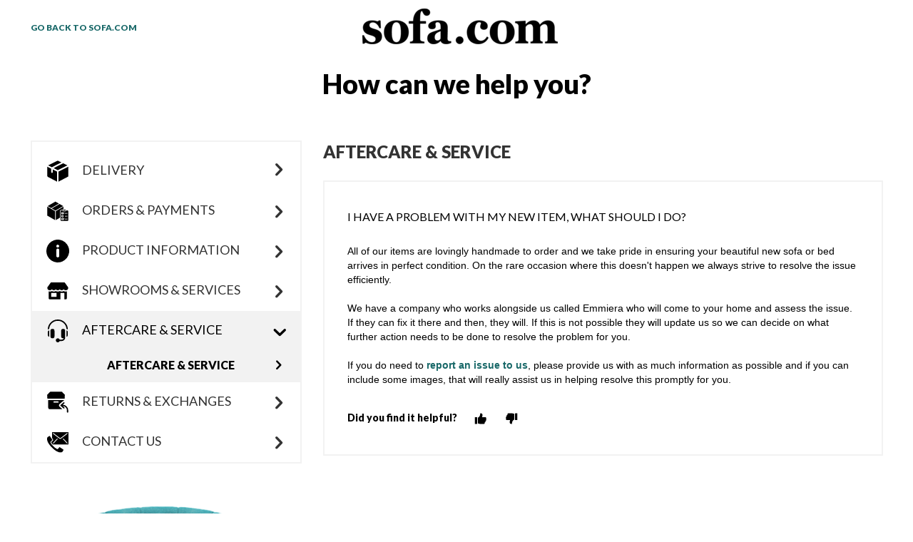

--- FILE ---
content_type: text/html; charset=utf-8
request_url: https://help.sofa.com/support/solutions/articles/77000413672-i-have-a-problem-with-my-new-item-what-should-i-do-
body_size: 18858
content:
<!DOCTYPE html>
       
        <!--[if lt IE 7]><html class="no-js ie6 dew-dsm-theme " lang="en" dir="ltr" data-date-format="non_us"><![endif]-->       
        <!--[if IE 7]><html class="no-js ie7 dew-dsm-theme " lang="en" dir="ltr" data-date-format="non_us"><![endif]-->       
        <!--[if IE 8]><html class="no-js ie8 dew-dsm-theme " lang="en" dir="ltr" data-date-format="non_us"><![endif]-->       
        <!--[if IE 9]><html class="no-js ie9 dew-dsm-theme " lang="en" dir="ltr" data-date-format="non_us"><![endif]-->       
        <!--[if IE 10]><html class="no-js ie10 dew-dsm-theme " lang="en" dir="ltr" data-date-format="non_us"><![endif]-->       
        <!--[if (gt IE 10)|!(IE)]><!--><html class="no-js  dew-dsm-theme " lang="en" dir="ltr" data-date-format="non_us"><!--<![endif]-->
	<head>
		
		<!-- Title for the page -->
<title> Sofa.com Help Centre </title>

<!-- Meta information -->

      <meta charset="utf-8" />
      <meta http-equiv="X-UA-Compatible" content="IE=edge,chrome=1" />
      <meta name="description" content= "" />
      <meta name="author" content= "" />
       <meta property="og:title" content="I have a problem with my new item, what should I do?" />  <meta property="og:url" content="https://help.sofa.com/support/solutions/articles/77000413672-i-have-a-problem-with-my-new-item-what-should-i-do-" />  <meta property="og:description" content=" All of our items are lovingly handmade to order and we take pride in ensuring your beautiful new sofa or bed arrives in perfect condition. On the rare occasion where this doesn&amp;#39;t happen we always strive to resolve the issue efficiently.  We have ..." />  <meta property="og:image" content="https://s3.eu-central-1.amazonaws.com/euc-cdn.freshdesk.com/data/helpdesk/attachments/production/77159217358/logo/IH87EdkFJOgLHMzW6eI-p9k2PQXHn5vt2g.png?X-Amz-Algorithm=AWS4-HMAC-SHA256&amp;amp;X-Amz-Credential=AKIAS6FNSMY2XLZULJPI%2F20260113%2Feu-central-1%2Fs3%2Faws4_request&amp;amp;X-Amz-Date=20260113T082808Z&amp;amp;X-Amz-Expires=604800&amp;amp;X-Amz-SignedHeaders=host&amp;amp;X-Amz-Signature=615453e47e4004240708b417f7cf9a1f95c1b8941697f9bdc8b531721dbb88a6" />  <meta property="og:site_name" content="Sofa" />  <meta property="og:type" content="article" />  <meta name="twitter:title" content="I have a problem with my new item, what should I do?" />  <meta name="twitter:url" content="https://help.sofa.com/support/solutions/articles/77000413672-i-have-a-problem-with-my-new-item-what-should-i-do-" />  <meta name="twitter:description" content=" All of our items are lovingly handmade to order and we take pride in ensuring your beautiful new sofa or bed arrives in perfect condition. On the rare occasion where this doesn&amp;#39;t happen we always strive to resolve the issue efficiently.  We have ..." />  <meta name="twitter:image" content="https://s3.eu-central-1.amazonaws.com/euc-cdn.freshdesk.com/data/helpdesk/attachments/production/77159217358/logo/IH87EdkFJOgLHMzW6eI-p9k2PQXHn5vt2g.png?X-Amz-Algorithm=AWS4-HMAC-SHA256&amp;amp;X-Amz-Credential=AKIAS6FNSMY2XLZULJPI%2F20260113%2Feu-central-1%2Fs3%2Faws4_request&amp;amp;X-Amz-Date=20260113T082808Z&amp;amp;X-Amz-Expires=604800&amp;amp;X-Amz-SignedHeaders=host&amp;amp;X-Amz-Signature=615453e47e4004240708b417f7cf9a1f95c1b8941697f9bdc8b531721dbb88a6" />  <meta name="twitter:card" content="summary" />  <link rel="canonical" href="https://help.sofa.com/support/solutions/articles/77000413672-i-have-a-problem-with-my-new-item-what-should-i-do-" /> 

<!-- Responsive setting -->
<link rel="apple-touch-icon" href="https://s3.eu-central-1.amazonaws.com/euc-cdn.freshdesk.com/data/helpdesk/attachments/production/77006740552/fav_icon/30iwho67_vmdluGee1Xiz8L1hRJp51tPvw.jpg" />
        <link rel="apple-touch-icon" sizes="72x72" href="https://s3.eu-central-1.amazonaws.com/euc-cdn.freshdesk.com/data/helpdesk/attachments/production/77006740552/fav_icon/30iwho67_vmdluGee1Xiz8L1hRJp51tPvw.jpg" />
        <link rel="apple-touch-icon" sizes="114x114" href="https://s3.eu-central-1.amazonaws.com/euc-cdn.freshdesk.com/data/helpdesk/attachments/production/77006740552/fav_icon/30iwho67_vmdluGee1Xiz8L1hRJp51tPvw.jpg" />
        <link rel="apple-touch-icon" sizes="144x144" href="https://s3.eu-central-1.amazonaws.com/euc-cdn.freshdesk.com/data/helpdesk/attachments/production/77006740552/fav_icon/30iwho67_vmdluGee1Xiz8L1hRJp51tPvw.jpg" />
        <meta name="viewport" content="width=device-width, initial-scale=1.0, maximum-scale=5.0, user-scalable=yes" /> 

<meta name="viewport" content="width=device-width, initial-scale=1.0" />
<link href="https://fonts.googleapis.com/css?family=Montserrat:300,400,500,600,700&display=swap" rel="stylesheet">
<link rel="stylesheet" href="//maxcdn.bootstrapcdn.com/font-awesome/4.7.0/css/font-awesome.min.css" />
<link rel="stylesheet" href="//cdn.jsdelivr.net/jquery.magnific-popup/1.0.0/magnific-popup.css" />

		
		<!-- Adding meta tag for CSRF token -->
		<meta name="csrf-param" content="authenticity_token" />
<meta name="csrf-token" content="RHUxYF+bS6sPpL3LwrYNZha5vHq/2ysjlPWXRJjKnRB1okEHMiP+ndR6pdNnpobisGyP9niW0wjwYMO8UGGn6g==" />
		<!-- End meta tag for CSRF token -->
		
		<!-- Fav icon for portal -->
		<link rel='shortcut icon' href='https://s3.eu-central-1.amazonaws.com/euc-cdn.freshdesk.com/data/helpdesk/attachments/production/77006740552/fav_icon/30iwho67_vmdluGee1Xiz8L1hRJp51tPvw.jpg' />

		<!-- Base stylesheet -->
 
		<link rel="stylesheet" media="print" href="https://euc-assets10.freshdesk.com/assets/cdn/portal_print-6e04b27f27ab27faab81f917d275d593fa892ce13150854024baaf983b3f4326.css" />
	  		<link rel="stylesheet" media="screen" href="https://euc-assets7.freshdesk.com/assets/cdn/falcon_portal_utils-a58414d6bc8bc6ca4d78f5b3f76522e4970de435e68a5a2fedcda0db58f21600.css" />	

		
		<!-- Theme stylesheet -->

		<link href="/support/theme.css?v=3&amp;d=1761651556" media="screen" rel="stylesheet" type="text/css">

		<!-- Google font url if present -->
		

		<!-- Including default portal based script framework at the top -->
		<script src="https://euc-assets2.freshdesk.com/assets/cdn/portal_head_v2-d07ff5985065d4b2f2826fdbbaef7df41eb75e17b915635bf0413a6bc12fd7b7.js"></script>
		<!-- Including syntexhighlighter for portal -->
		<script src="https://euc-assets9.freshdesk.com/assets/cdn/prism-841b9ba9ca7f9e1bc3cdfdd4583524f65913717a3ab77714a45dd2921531a402.js"></script>

		

		<!-- Access portal settings information via javascript -->
		 <script type="text/javascript">     var portal = {"language":"en","name":"Sofa","contact_info":"","current_page_name":"article_view","current_tab":"solutions","vault_service":{"url":"https://vault-service-eu.freshworks.com/data","max_try":2,"product_name":"fd"},"current_account_id":1532234,"preferences":{"bg_color":"#000000","header_color":"#ffffff","help_center_color":"#FFFFFF","footer_color":"#FFFFFF","tab_color":"#FFFFFF","tab_hover_color":"#186868","btn_background":"#F3F5F7","btn_primary_background":"#186868","baseFont":"Helvetica","textColor":"#000000","headingsFont":"Helvetica","headingsColor":"#333333","linkColor":"#186868","linkColorHover":"#2753d7","inputFocusRingColor":"#186868","nonResponsive":"false","personalized_articles":true},"image_placeholders":{"spacer":"https://euc-assets8.freshdesk.com/assets/misc/spacer.gif","profile_thumb":"https://euc-assets7.freshdesk.com/assets/misc/profile_blank_thumb-4a7b26415585aebbd79863bd5497100b1ea52bab8df8db7a1aecae4da879fd96.jpg","profile_medium":"https://euc-assets2.freshdesk.com/assets/misc/profile_blank_medium-1dfbfbae68bb67de0258044a99f62e94144f1cc34efeea73e3fb85fe51bc1a2c.jpg"},"falcon_portal_theme":true,"current_object_id":77000413672};     var attachment_size = 20;     var blocked_extensions = "";     var allowed_extensions = "";     var store = { 
        ticket: {},
        portalLaunchParty: {} };    store.portalLaunchParty.ticketFragmentsEnabled = false;    store.pod = "eu-central-1";    store.region = "EU"; </script> 


			
	</head>
	<body>
            	
		
		
		

<header class="banner">
    <span class="menu-icon"><span></span><span></span><span></span></span>
    <div class="header-wrap page">
        <div class="d-flex align-center justify-space-between">
            <div class="back-to-site-link">
                <a href="https://www.sofa.com">Go Back to Sofa.com</a>
            </div>
            <div class="brand-logo">
                <a href="https://www.sofa.com/gb"class='portal-logo'><span class="portal-img"><i></i>
                    <img src='https://s3.eu-central-1.amazonaws.com/euc-cdn.freshdesk.com/data/helpdesk/attachments/production/77159217358/logo/IH87EdkFJOgLHMzW6eI-p9k2PQXHn5vt2g.png' alt="Logo"
                        onerror="default_image_error(this)" data-type="logo" />
                 </span></a>
            </div>
            <div class="submit-text-wrap">
              <!--  <a href="/support/tickets/new" class="btn btn-primary">Submit ticket</a> -->
            </div>
        </div>
    </div>
    <div class="mobile-menu">
        <div class="back-to-site-link">
            <a href="https://www.sofa.com">Go Back to Sofa.com</a>
        </div>
        <div class="submit-text-wrap">
           <!-- <a href="/support/tickets/new" class="btn btn-primary">Submit ticket</a> -->
        </div>
    </div>
</header>
<!--- Notification Message
<div class="alert alert-info alert-dismissible" role="alert">
   <button aria-label="Close" class="close" data-dismiss="alert" type="button"><span aria-hidden="true">×</span></button>
   <p class="alert-text">
     On Tuesday 21st October 2025, we're upgrading our phone systems, so you won't be able to call our Customer Service team. We'll be back up and running as soon as possible.
   </p>
</div>
<!--- End of Notification Message --->
<section class="banner-section no-image">
    <div class="banner-section-wrap">
        <h1>How can we help you?</h1>
    </div>
</section>
<!-- Search and page links for the page -->



<div class="page">
        <!-- Notification Messages -->
     <div class="alert alert-with-close notice hide" id="noticeajax"></div> 

    
    <div class="c-wrapper">     
        



<section class="content rounded-6 fc-portal-solution-home" id="folder-show-">
    <div class="solution-list-section">
        <div class="page-wrap single-page">
            <div class="sidebar-wrap">
                <ul class="sidebar-solution-list">
                    
                    
                    <li class="sidebar-category-list ">
                        <a href="javascript:"><span class="category-icon">
                            <img src="https://cdn.jsdelivr.net/gh/tag-dineshs/sportdirect@latest/category/delivery.svg" class="normal-cate-icon">
                            <img src="https://cdn.jsdelivr.net/gh/tag-dineshs/sportdirect@latest/category/delivery-active.svg" class="active-cate-icon"></span>Delivery
                        </a>
                        
                        
                        <ul class="sidebar-folder-list" data-count="10" >
                          <li><a class="folder-button " href="/support/home#folder_77000287441">Delivery</a></li>
                        </ul>
                        
                        
                    </li>
                    
                    
                    
                    <li class="sidebar-category-list ">
                        <a href="javascript:"><span class="category-icon">
                            <img src="https://cdn.jsdelivr.net/gh/tag-dineshs/sportdirect@latest/category/orders-payments.svg" class="normal-cate-icon">
                            <img src="https://cdn.jsdelivr.net/gh/tag-dineshs/sportdirect@latest/category/orders-payments-active.svg" class="active-cate-icon"></span>Orders & Payments
                        </a>
                        
                        
                        <ul class="sidebar-folder-list" data-count="7" >
                          <li><a class="folder-button " href="/support/home#folder_77000287429">Orders & Payments</a></li>
                        </ul>
                        
                        
                    </li>
                    
                    
                    
                    <li class="sidebar-category-list ">
                        <a href="javascript:"><span class="category-icon">
                            <img src="https://cdn.jsdelivr.net/gh/tag-dineshs/sportdirect@latest/category/product-information.svg" class="normal-cate-icon">
                            <img src="https://cdn.jsdelivr.net/gh/tag-dineshs/sportdirect@latest/category/product-information-active.svg" class="active-cate-icon"></span>Product Information
                        </a>
                        
                        
                        <ul class="sidebar-folder-list" data-count="14" >
                          <li><a class="folder-button " href="/support/home#folder_77000287378">Product Information</a></li>
                        </ul>
                        
                        
                    </li>
                    
                    
                    
                    <li class="sidebar-category-list ">
                        <a href="javascript:"><span class="category-icon">
                            <img src="https://cdn.jsdelivr.net/gh/tag-dineshs/sportdirect@latest/category/showrooms-services.svg" class="normal-cate-icon">
                            <img src="https://cdn.jsdelivr.net/gh/tag-dineshs/sportdirect@latest/category/showrooms-services-active.svg" class="active-cate-icon"></span>Showrooms & Services
                        </a>
                        
                        
                        <ul class="sidebar-folder-list" data-count="4" >
                          <li><a class="folder-button " href="/support/home#folder_77000287486">Showrooms & Services</a></li>
                        </ul>
                        
                        
                    </li>
                    
                    
                    
                    <li class="sidebar-category-list open">
                        <a href="javascript:"><span class="category-icon">
                            <img src="https://cdn.jsdelivr.net/gh/tag-dineshs/sportdirect@latest/category/aftercare-service.svg" class="normal-cate-icon">
                            <img src="https://cdn.jsdelivr.net/gh/tag-dineshs/sportdirect@latest/category/aftercare-service-active.svg" class="active-cate-icon"></span>Aftercare & Service
                        </a>
                        
                        
                        <ul class="sidebar-folder-list" data-count="4" style="display: block;">
                          <li><a class="folder-button selected" href="/support/home#folder_77000287487">Aftercare & Service</a></li>
                        </ul>
                        
                        
                    </li>
                    
                    
                    
                    <li class="sidebar-category-list ">
                        <a href="javascript:"><span class="category-icon">
                            <img src="https://cdn.jsdelivr.net/gh/tag-dineshs/sportdirect@latest/category/returns-exchanges.svg" class="normal-cate-icon">
                            <img src="https://cdn.jsdelivr.net/gh/tag-dineshs/sportdirect@latest/category/returns-exchanges-active.svg" class="active-cate-icon"></span>Returns & Exchanges
                        </a>
                        
                        
                        <ul class="sidebar-folder-list" data-count="4" >
                          <li><a class="folder-button " href="/support/home#folder_77000287488">Returns & Exchanges</a></li>
                        </ul>
                        
                        
                    </li>
                    
                    
                    <li class="sidebar-category-list contact-li">
                        <a href="/support/home#contact" data-id="contact"><span class="category-icon">
                            <img src="https://cdn.jsdelivr.net/gh/tag-dineshs/sportdirect@latest/category/contact-us-menu-icon.svg" class="normal-cate-icon">
                            <img src="https://cdn.jsdelivr.net/gh/tag-dineshs/sportdirect@latest/category/contact-us-menu-icon-active.svg" class="active-cate-icon"></span>Contact Us
                        </a>
                    </li>
                </ul>
            </div>
            <div class="page-main">

                <div class="main-accordion-content">
                    
                        <div class="sidebar-wrap desktop-content">
                            <ul class="sidebar-solution-list">
                            
                                <li class="sidebar-category-list " id="category_77000194281">
                                    <a href="#"><span class="category-icon">
                                    <img src="https://cdn.jsdelivr.net/gh/tag-dineshs/sportdirect@latest/category/delivery.svg" class="normal-cate-icon">
                                    <img src="https://cdn.jsdelivr.net/gh/tag-dineshs/sportdirect@latest/category/delivery-active.svg" class="active-cate-icon"></span>Delivery
                                </a>
                                    
                                                                            
                                            <ul class="sidebar-folder-list " data-count="10" id="folder_77000287441">
                                                <li>
                                                    <a data-id="folder_77000287441" class="folder-button " href="/support/home#folder_77000287441">Delivery</a>
                                                    <div class="folder-title">Delivery</div>
                                                    <div class="accordion-container ">
                                                        
                                                        
                                                        
                                                        
                                                        
                                                        
                                                        
                                                        
                                                        
                                                        
                                                        
                                                        
                                                        
                                                        
                                                        
                                                        
                                                        
                                                        
                                                        
                                                        
                                                        
                                                    </div>
                                                </li>
                                            </ul>
                                        
                                    
                                </li>
                            
                            </ul>                        
                        </div>
                    
                        <div class="sidebar-wrap desktop-content">
                            <ul class="sidebar-solution-list">
                            
                                <li class="sidebar-category-list " id="category_77000194280">
                                    <a href="#"><span class="category-icon">
                                    <img src="https://cdn.jsdelivr.net/gh/tag-dineshs/sportdirect@latest/category/orders-payments.svg" class="normal-cate-icon">
                                    <img src="https://cdn.jsdelivr.net/gh/tag-dineshs/sportdirect@latest/category/orders-payments-active.svg" class="active-cate-icon"></span>Orders & Payments
                                </a>
                                    
                                                                            
                                            <ul class="sidebar-folder-list " data-count="7" id="folder_77000287429">
                                                <li>
                                                    <a data-id="folder_77000287429" class="folder-button " href="/support/home#folder_77000287429">Orders & Payments</a>
                                                    <div class="folder-title">Orders & Payments</div>
                                                    <div class="accordion-container ">
                                                        
                                                        
                                                        
                                                        
                                                        
                                                        
                                                        
                                                        
                                                        
                                                        
                                                        
                                                        
                                                        
                                                        
                                                        
                                                    </div>
                                                </li>
                                            </ul>
                                        
                                    
                                </li>
                            
                            </ul>                        
                        </div>
                    
                        <div class="sidebar-wrap desktop-content">
                            <ul class="sidebar-solution-list">
                            
                                <li class="sidebar-category-list " id="category_77000194279">
                                    <a href="#"><span class="category-icon">
                                    <img src="https://cdn.jsdelivr.net/gh/tag-dineshs/sportdirect@latest/category/product-information.svg" class="normal-cate-icon">
                                    <img src="https://cdn.jsdelivr.net/gh/tag-dineshs/sportdirect@latest/category/product-information-active.svg" class="active-cate-icon"></span>Product Information
                                </a>
                                    
                                                                            
                                            <ul class="sidebar-folder-list " data-count="14" id="folder_77000287378">
                                                <li>
                                                    <a data-id="folder_77000287378" class="folder-button " href="/support/home#folder_77000287378">Product Information</a>
                                                    <div class="folder-title">Product Information</div>
                                                    <div class="accordion-container ">
                                                        
                                                        
                                                        
                                                        
                                                        
                                                        
                                                        
                                                        
                                                        
                                                        
                                                        
                                                        
                                                        
                                                        
                                                        
                                                        
                                                        
                                                        
                                                        
                                                        
                                                        
                                                        
                                                        
                                                        
                                                        
                                                        
                                                        
                                                        
                                                        
                                                    </div>
                                                </li>
                                            </ul>
                                        
                                    
                                </li>
                            
                            </ul>                        
                        </div>
                    
                        <div class="sidebar-wrap desktop-content">
                            <ul class="sidebar-solution-list">
                            
                                <li class="sidebar-category-list " id="category_77000194282">
                                    <a href="#"><span class="category-icon">
                                    <img src="https://cdn.jsdelivr.net/gh/tag-dineshs/sportdirect@latest/category/showrooms-services.svg" class="normal-cate-icon">
                                    <img src="https://cdn.jsdelivr.net/gh/tag-dineshs/sportdirect@latest/category/showrooms-services-active.svg" class="active-cate-icon"></span>Showrooms & Services
                                </a>
                                    
                                                                            
                                            <ul class="sidebar-folder-list " data-count="4" id="folder_77000287486">
                                                <li>
                                                    <a data-id="folder_77000287486" class="folder-button " href="/support/home#folder_77000287486">Showrooms & Services</a>
                                                    <div class="folder-title">Showrooms & Services</div>
                                                    <div class="accordion-container ">
                                                        
                                                        
                                                        
                                                        
                                                        
                                                        
                                                        
                                                        
                                                        
                                                    </div>
                                                </li>
                                            </ul>
                                        
                                    
                                </li>
                            
                            </ul>                        
                        </div>
                    
                        <div class="sidebar-wrap desktop-content">
                            <ul class="sidebar-solution-list">
                            
                                <li class="sidebar-category-list open" id="category_77000194283">
                                    <a href="#"><span class="category-icon">
                                    <img src="https://cdn.jsdelivr.net/gh/tag-dineshs/sportdirect@latest/category/aftercare-service.svg" class="normal-cate-icon">
                                    <img src="https://cdn.jsdelivr.net/gh/tag-dineshs/sportdirect@latest/category/aftercare-service-active.svg" class="active-cate-icon"></span>Aftercare & Service
                                </a>
                                    
                                                                            
                                            <ul class="sidebar-folder-list active" data-count="4" id="folder_77000287487">
                                                <li>
                                                    <a data-id="folder_77000287487" class="folder-button selected" href="/support/home#folder_77000287487">Aftercare & Service</a>
                                                    <div class="folder-title">Aftercare & Service</div>
                                                    <div class="accordion-container active">
                                                        
                                                        
                                                        
                                                        
                                                        
                                                        
                                                            <div class="accordion-header bg-active">
                                                                <a class="inactive">
                                                                    I have a problem with my new item, what should I do?
                                                                    <i class="fa fa-minus"></i>
                                                                </a>
                                                                <div class="accordion-content" style="display: block;">
                                                                    <p><span style="font-family: Arial, Helvetica, sans-serif;">All of our items are lovingly handmade to order and we take pride in ensuring your beautiful new sofa or bed arrives in perfect condition. On the rare occasion where this doesn't happen we always strive to resolve the issue efficiently.</span></p><p style="font-family: Arial, Helvetica, sans-serif;"><span dir="ltr" style="font-family: Arial,Helvetica,sans-serif;">We have a company who works alongside us called Emmiera who will come to your home and assess the issue. If they can fix it there and then, they will. If this is not possible they will update us so we can decide on what further action needs to be done to resolve the problem for you.</span></p><p><span style="font-family: Arial, Helvetica, sans-serif;">If you do need to<a href="https://help.sofa.com/support/tickets/new" style="font-family: Arial, Helvetica, sans-serif;">&nbsp;<strong style="font-family: Arial, Helvetica, sans-serif;">report an issue to us</strong></a>, please provide us with as much information as possible and if you can include some images, that will really assist us in helping resolve this promptly for you.</span></p>
                                                                    <div  class="default_voting hide">
                                                                        <p class="article-vote" id="voting-container" 
											data-user-id="" 
											data-article-id="77000413672"
											data-language="en">
										Did you find it helpful?<span data-href="/support/solutions/articles/77000413672/thumbs_up" class="vote-up a-link" id="article_thumbs_up" 
									data-remote="true" data-method="put" data-update="#voting-container" 
									data-user-id=""
									data-article-id="77000413672"
									data-language="en"
									data-update-with-message="Glad we could be helpful. Thanks for the feedback.">
								Yes</span><span class="vote-down-container"><span data-href="/support/solutions/articles/77000413672/thumbs_down" class="vote-down a-link" id="article_thumbs_down" 
									data-remote="true" data-method="put" data-update="#vote-feedback-form" 
									data-user-id=""
									data-article-id="77000413672"
									data-language="en"
									data-hide-dom="#voting-container" data-show-dom="#vote-feedback-container">
								No</span></span></p><a class="hide a-link" id="vote-feedback-form-link" data-hide-dom="#vote-feedback-form-link" data-show-dom="#vote-feedback-container">Send feedback</a><div id="vote-feedback-container"class="hide">	<div class="lead">Sorry we couldn't be helpful. Help us improve this article with your feedback.</div>	<div id="vote-feedback-form">		<div class="sloading loading-small loading-block"></div>	</div></div>
                                                                    </div>
                                                                    <div class="voting-section">
                                                                      <p class="article-vote" id="voting-container_77000413672" data-user-id="" data-article-id="77000413672" data-language="en">
                                                                        Did you find it helpful?
                                                                          <span data-href="/support/solutions/articles/77000413672/thumbs_up" class="vote-up a-link" id="article_thumbs_up" data-remote="true" data-method="put" data-update="#voting-container_77000413672" data-user-id="" data-article-id="77000413672" data-language="en" data-update-with-message="Glad we could be helpful. Thanks for the feedback.">
                                                                              Yes</span>
                                                                              <span class="vote-down-container">
                                                                                  <span data-href="/support/solutions/articles/77000413672/thumbs_down" class="vote-down a-link" id="article_thumbs_down" data-remote="true" data-method="put" data-update="#vote-feedback-form_77000413672" data-user-id="" data-article-id="77000413672" data-language="en" data-hide-dom="#voting-container_77000413672" data-show-dom="#vote-feedback-container_77000413672">
                                                                                  No</span>
                                                                              </span>
                                                                      </p>
                                                                      <a class="hide a-link feedback-again" id="vote-feedback-form-link_77000413672" data-hide-dom="#vote-feedback-form-link_77000413672" data-show-dom="#vote-feedback-container_77000413672">Send feedback</a>
                                                                      <div id="vote-feedback-container_77000413672" class="hide vote-feedback">
                                                                          <div class="lead">Thanks for the feedback. We will improve this article.</div>
                                                                          <div class="hide" id="vote-feedback-form_77000413672">
                                                                                  <div class="sloading loading-small loading-block"></div>
                                                                          </div>
                                                                      </div>
                                                                    </div>                                          
                                                                  </div>
                                                            </div>
                                                        
                                                        
                                                        
                                                        
                                                    </div>
                                                </li>
                                            </ul>
                                        
                                    
                                </li>
                            
                            </ul>                        
                        </div>
                    
                        <div class="sidebar-wrap desktop-content">
                            <ul class="sidebar-solution-list">
                            
                                <li class="sidebar-category-list " id="category_77000194284">
                                    <a href="#"><span class="category-icon">
                                    <img src="https://cdn.jsdelivr.net/gh/tag-dineshs/sportdirect@latest/category/returns-exchanges.svg" class="normal-cate-icon">
                                    <img src="https://cdn.jsdelivr.net/gh/tag-dineshs/sportdirect@latest/category/returns-exchanges-active.svg" class="active-cate-icon"></span>Returns & Exchanges
                                </a>
                                    
                                                                            
                                            <ul class="sidebar-folder-list " data-count="4" id="folder_77000287488">
                                                <li>
                                                    <a data-id="folder_77000287488" class="folder-button " href="/support/home#folder_77000287488">Returns & Exchanges</a>
                                                    <div class="folder-title">Returns & Exchanges</div>
                                                    <div class="accordion-container ">
                                                        
                                                        
                                                        
                                                        
                                                        
                                                        
                                                        
                                                        
                                                        
                                                    </div>
                                                </li>
                                            </ul>
                                        
                                    
                                </li>
                            
                            </ul>                        
                        </div>
                    
                </div>
                <div class="conact-us-box-wrap">
                    <div class="sidebar-wrap desktop-content">
                        <ul class="sidebar-solution-list">
                            <li class="sidebar-category-list contact-li">
                                <a class="folder-button" data-id="contact" href="/support/home#contact">
                                    <span class="category-icon">
                                        <img src="https://cdn.jsdelivr.net/gh/tag-dineshs/sportdirect@latest/category/contact-us-menu-icon.svg" class="normal-cate-icon">
                                        <img src="https://cdn.jsdelivr.net/gh/tag-dineshs/sportdirect@latest/category/contact-us-menu-icon-active.svg" class="active-cate-icon">
                                    </span>
                                    Contact Us
                                </a>
                            </li>
                        </ul>
                    </div>
                </div>
            </div>
        </div>
    </div>
</section> 
    </div>
    
</div>


<section class="footer-banner-section">
    <div class="page">
        <div class="footer-search-warp">
            <div class="search-img">
                <img src="https://cdn.jsdelivr.net/gh/tag-dineshs/sportdirect/sofa/bottom-banner.png">
            </div>
            <div class="footer-search-box">
                <h3>Can't find what you're looking for?</h3>
                <form class="hc-search-form print--remove" autocomplete="off" action="/support/search/solutions" id="hc-search-form" data-csrf-ignore="true">
	<div class="hc-search-input">
	<label for="support-search-input" class="hide">Enter your search term here...</label>
		<input placeholder="Enter your search term here..." type="text"
			name="term" class="special" value=""
            rel="page-search" data-max-matches="10" id="support-search-input">
	</div>
	<div class="hc-search-button">
		<button class="btn btn-primary" aria-label="Search" type="submit" autocomplete="off">
			<i class="mobile-icon-search hide-tablet"></i>
			<span class="hide-in-mobile">
				Search
			</span>
		</button>
	</div>
</form>
               <!-- <a class="footer-sumbit-ticket-btn" href="/support/tickets/new"><span>submit a ticket</span></a> -->
            </div>
        </div>
    </div>
</section>
<footer class="footer">
    <section class="footer-bottom">
        <div class="page">
            <div class="footer-social-contact">
                <ul class="footer-social-contact-list">
                    <li>
                        <a target="_blank" href="https://www.facebook.com/sofadotcom">
                            <svg xmlns="http://www.w3.org/2000/svg" width="12.6" height="24.8" viewBox="0 0 12.6 24.8">
                                <path id="Path_260" data-name="Path 260" d="M51.5,372.4v-11H47.9V357h3.6v-3.4a5.173,5.173,0,0,1,4.6-5.8h1c1.6,0,3,.2,3.4.2v4H58.1c-1.8,0-2.2.8-2.2,2.2v3h4l-.6,4.4H56.1v11" transform="translate(-47.9 -347.8)" />
                            </svg>
                        </a>
                    </li>
                    <li>
                        <a target="_blank" href="https://www.pinterest.co.uk/sofadotcom/">
                            <svg xmlns="http://www.w3.org/2000/svg" width="18.646" height="24.2" viewBox="0 0 18.646 24.2">
                                <path id="Path_262" data-name="Path 262" d="M81.3,356.53a7.959,7.959,0,0,1,.6-2.975,8.32,8.32,0,0,1,1.785-2.777,6.666,6.666,0,0,1,3.174-1.984A10.676,10.676,0,0,1,91.218,348a9.356,9.356,0,0,1,6.348,2.38,7.2,7.2,0,0,1,2.38,5.554,10.21,10.21,0,0,1-2.182,6.744,6.326,6.326,0,0,1-5.356,2.777,3.351,3.351,0,0,1-1.984-.6c-.6-.2-.992-.793-1.389-1.19l-.992,3.769c0,.4-.2.6-.4.992s-.2.6-.4.992-.4.6-.4.793-.4.6-.4.793-.2.4-.4.6l-.4.4-.2.2h-.2v-4.166a2.516,2.516,0,0,1,.2-1.19c.2-.793.793-3.372,1.785-7.538-.2-.2-.2-.6-.4-.992,0-.2-.2-.6-.2-.793v-.4a3.986,3.986,0,0,1,.793-2.579,2.441,2.441,0,0,1,1.984-.992,1.8,1.8,0,0,1,1.389.6,1.543,1.543,0,0,1,.4,1.587,3.376,3.376,0,0,1-.2,1.389l-.6,1.785a5.792,5.792,0,0,0-.4,1.785,2.443,2.443,0,0,0,.4,1.984,2.154,2.154,0,0,0,1.785.793,3.725,3.725,0,0,0,3.174-2.182,9.426,9.426,0,0,0,1.19-5.157,5.419,5.419,0,0,0-1.587-3.769,6.74,6.74,0,0,0-9.125.4,6.927,6.927,0,0,0-1.984,4.761,3.712,3.712,0,0,0,.992,2.777,1.192,1.192,0,0,1,.2.793c0,.2-.2.4-.2.6a.729.729,0,0,1-.2.6c0,.2-.2.2-.2.4h-.4a3.606,3.606,0,0,1-2.182-1.984A18.928,18.928,0,0,1,81.3,356.53Z" transform="translate(-81.3 -348)" />
                            </svg>
                        </a>
                    </li>
                    <li>
                        <a target="_blank" href="https://twitter.com/sofadotcom">
                            <svg xmlns="http://www.w3.org/2000/svg" width="25.4" height="20.6" viewBox="0 0 25.4 20.6">
                                <path id="Path_263" data-name="Path 263" d="M171.2,353.3v.6a14.511,14.511,0,0,1-14.4,14.6h-.2a14.422,14.422,0,0,1-8-2.4h1.2a10.334,10.334,0,0,0,6.4-2.2,4.922,4.922,0,0,1-4.8-3.6h1a3.4,3.4,0,0,0,1.4-.2,5.135,5.135,0,0,1-4.2-5h0a5.325,5.325,0,0,0,2.4.6,5.218,5.218,0,0,1-2.2-4.2,4.02,4.02,0,0,1,.8-2.6,14.514,14.514,0,0,0,10.6,5.4c0-.4-.2-.8-.2-1.2a5.164,5.164,0,0,1,5.2-5.2h0a5.464,5.464,0,0,1,3.8,1.6,8.836,8.836,0,0,0,3.2-1.2,5.173,5.173,0,0,1-2.2,2.8,16.666,16.666,0,0,0,3-.8,8.017,8.017,0,0,1-2.8,3Z" transform="translate(-148.6 -347.9)" />
                            </svg>
                        </a>
                    </li>
                    <li>
                        <a target="_blank" href="http://instagram.com/sofadotcom">
                            <svg xmlns="http://www.w3.org/2000/svg" width="24.027" height="24.171" viewBox="0 0 24.027 24.171">
                                <g id="Group_288" data-name="Group 288" transform="translate(-12762.911 -1989.911)">
                                    <path id="Path_209" data-name="Path 209" d="M33.825,353.952a6.868,6.868,0,0,0-1.939-5.042,7.754,7.754,0,0,0-5.042-1.939,84.132,84.132,0,0,0-9.891,0,6.868,6.868,0,0,0-5.042,1.939,7.754,7.754,0,0,0-1.939,5.042,84.145,84.145,0,0,0,0,9.891,6.868,6.868,0,0,0,1.939,5.042,7.754,7.754,0,0,0,5.042,1.939,84.159,84.159,0,0,0,9.891,0,6.868,6.868,0,0,0,5.042-1.939,7.754,7.754,0,0,0,1.939-5.042Z" transform="translate(12753.1 1643.1)" stroke="#fff" stroke-miterlimit="10" stroke-width="0.027" />
                                    <circle id="Ellipse_312" data-name="Ellipse 312" cx="1.358" cy="1.358" r="1.358" transform="translate(12779.941 1994.143)" fill="#fff" stroke="#fff" stroke-miterlimit="10" stroke-width="0.027" />
                                    <path id="Path_210" data-name="Path 210" d="M18.448,360.3a4.848,4.848,0,1,1,4.848-4.848,4.8,4.8,0,0,1-4.848,4.848Z" transform="translate(12756.646 1646.646)" stroke="#fff" stroke-miterlimit="10" stroke-width="1" />
                                </g>
                            </svg>
                        </a>
                    </li>

                </ul>
            </div>
            <div class="footer-copy-right">
                <p>&copy; <span>2025</span> Sofa.com</p>
            </div>
        </div>
    </section>
</footer>

<script type="text/javascript">
    // Contact us button display
    var contactli = true;
    if(contactli){
      jQuery(".sidebar-category-list.contact-li").addClass("active");
    }
        
    // Get URL Param value
    function getParameterByUrl(name) {
      var urlpath = window.location.href;
      var results = urlpath.substring(urlpath.lastIndexOf("#") + 1);
      return results;
    }
    var current_value = getParameterByUrl();
    
    window.mobileOrTabletCheck = function() {
      let check = false;
      (function(a){if(/(android|bb\d+|meego).+mobile|avantgo|bada\/|blackberry|blazer|compal|elaine|fennec|hiptop|iemobile|ip(hone|od)|iris|kindle|lge |maemo|midp|mmp|mobile.+firefox|netfront|opera m(ob|in)i|palm( os)?|phone|p(ixi|re)\/|plucker|pocket|psp|series(4|6)0|symbian|treo|up\.(browser|link)|vodafone|wap|windows ce|xda|xiino|android|ipad|playbook|silk/i.test(a)||/1207|6310|6590|3gso|4thp|50[1-6]i|770s|802s|a wa|abac|ac(er|oo|s\-)|ai(ko|rn)|al(av|ca|co)|amoi|an(ex|ny|yw)|aptu|ar(ch|go)|as(te|us)|attw|au(di|\-m|r |s )|avan|be(ck|ll|nq)|bi(lb|rd)|bl(ac|az)|br(e|v)w|bumb|bw\-(n|u)|c55\/|capi|ccwa|cdm\-|cell|chtm|cldc|cmd\-|co(mp|nd)|craw|da(it|ll|ng)|dbte|dc\-s|devi|dica|dmob|do(c|p)o|ds(12|\-d)|el(49|ai)|em(l2|ul)|er(ic|k0)|esl8|ez([4-7]0|os|wa|ze)|fetc|fly(\-|_)|g1 u|g560|gene|gf\-5|g\-mo|go(\.w|od)|gr(ad|un)|haie|hcit|hd\-(m|p|t)|hei\-|hi(pt|ta)|hp( i|ip)|hs\-c|ht(c(\-| |_|a|g|p|s|t)|tp)|hu(aw|tc)|i\-(20|go|ma)|i230|iac( |\-|\/)|ibro|idea|ig01|ikom|im1k|inno|ipaq|iris|ja(t|v)a|jbro|jemu|jigs|kddi|keji|kgt( |\/)|klon|kpt |kwc\-|kyo(c|k)|le(no|xi)|lg( g|\/(k|l|u)|50|54|\-[a-w])|libw|lynx|m1\-w|m3ga|m50\/|ma(te|ui|xo)|mc(01|21|ca)|m\-cr|me(rc|ri)|mi(o8|oa|ts)|mmef|mo(01|02|bi|de|do|t(\-| |o|v)|zz)|mt(50|p1|v )|mwbp|mywa|n10[0-2]|n20[2-3]|n30(0|2)|n50(0|2|5)|n7(0(0|1)|10)|ne((c|m)\-|on|tf|wf|wg|wt)|nok(6|i)|nzph|o2im|op(ti|wv)|oran|owg1|p800|pan(a|d|t)|pdxg|pg(13|\-([1-8]|c))|phil|pire|pl(ay|uc)|pn\-2|po(ck|rt|se)|prox|psio|pt\-g|qa\-a|qc(07|12|21|32|60|\-[2-7]|i\-)|qtek|r380|r600|raks|rim9|ro(ve|zo)|s55\/|sa(ge|ma|mm|ms|ny|va)|sc(01|h\-|oo|p\-)|sdk\/|se(c(\-|0|1)|47|mc|nd|ri)|sgh\-|shar|sie(\-|m)|sk\-0|sl(45|id)|sm(al|ar|b3|it|t5)|so(ft|ny)|sp(01|h\-|v\-|v )|sy(01|mb)|t2(18|50)|t6(00|10|18)|ta(gt|lk)|tcl\-|tdg\-|tel(i|m)|tim\-|t\-mo|to(pl|sh)|ts(70|m\-|m3|m5)|tx\-9|up(\.b|g1|si)|utst|v400|v750|veri|vi(rg|te)|vk(40|5[0-3]|\-v)|vm40|voda|vulc|vx(52|53|60|61|70|80|81|83|85|98)|w3c(\-| )|webc|whit|wi(g |nc|nw)|wmlb|wonu|x700|yas\-|your|zeto|zte\-/i.test(a.substr(0,4))) check = true;})(navigator.userAgent||navigator.vendor||window.opera);
      return check;
    };
    var isMobileOrTablet = mobileOrTabletCheck(); 
    if(!isMobileOrTablet){
        jQuery(".call-us-btn").click(function(){
            var telval = jQuery(this).attr("href");
            var results = telval.substring(telval.lastIndexOf(":") + 1);
            jQuery(this).hide();
            jQuery(this).closest(".conact-us-boxes").append("<h3>"+results+"</h3>");
        return false;
        });
    }
    // Link update 
    jQuery(".sidebar-category-list > a, .folder-button").addClass("ignore-a");
    jQuery('.start-chat-btn, .accordion-header > a').removeAttr("href");
    jQuery(document).ready(function() {    
        // Hide voting
        jQuery(".accordion-header").each(function(){
            if(!jQuery(this).find(".default_voting > #voting-container").length){
                jQuery(this).find(".voting-section").remove();
            }
            jQuery(this).find(".default_voting").remove(); 
        });
        // Sidebar accordion
        jQuery('.sidebar-solution-list > li.sidebar-category-list:not(.contact-li) > a').click(function() {
            if (jQuery(this).parent().find('.sidebar-folder-list').is(':visible')) {
                jQuery(this).closest(".sidebar-solution-list").find('.sidebar-folder-list').slideUp();
                jQuery(this).closest(".sidebar-solution-list").find('.sidebar-category-list').removeClass('open');
            } else {
                jQuery(this).closest(".sidebar-solution-list").find('.sidebar-folder-list').slideUp();
                jQuery(this).parent().find('.sidebar-folder-list').slideDown();
                jQuery(this).closest(".sidebar-solution-list").find('.sidebar-category-list').removeClass('open');
                jQuery(this).parent().addClass('open');        
            }
            return false;
        });
    
        // Accordion open
        jQuery('li.sidebar-category-list:not(.contact-li) .folder-button').click(function() {
           
            jQuery(".conact-folder-view").hide();
            if(jQuery(this).closest(".sidebar-wrap").hasClass("desktop-content")){
                if(jQuery(this).hasClass("selected")){
                    jQuery(this).removeClass("selected");
                    jQuery(".sidebar-folder-list").removeClass("active").find(".accordion-container").slideUp();   
                }
                else{
                    var curval = jQuery(this).attr("href");
                    jQuery('.folder-button').removeClass("selected");
                    jQuery(this).addClass("selected");
                    jQuery(".sidebar-folder-list").removeClass("active").find(".accordion-container").slideUp();
                    jQuery(curval).addClass("active").find(".accordion-container").slideDown();
                }
            }
            else{
                if(jQuery(this).hasClass("selected")){
                }
                else{
                    var curval = jQuery(this).attr("href");
                    jQuery('.folder-button').removeClass("selected");
                    jQuery(this).addClass("selected");
                    jQuery(".sidebar-folder-list").removeClass("active");
                    jQuery(curval).addClass("active").find(".accordion-container").show();
                }            
            }         
            return false;   
        });
        // Contact button
        jQuery('.main-sidebar ~ .page-main li.contact-li a, .main-sidebar li.contact-li a').click(function() {
            if(jQuery(this).closest(".sidebar-wrap").hasClass("desktop-content")){
                jQuery(this).parent().toggleClass('open');
                jQuery(".sidebar-folder-list").removeClass("active").find(".accordion-container").slideUp();
                jQuery(".conact-folder-view").slideToggle();
            }
            else{
                 jQuery('.folder-button').removeClass("selected");
                jQuery(".sidebar-folder-list").removeClass("active").find(".accordion-container").hide();
                jQuery(this).closest(".sidebar-solution-list").find('.sidebar-folder-list').hide();
                jQuery(this).closest(".sidebar-solution-list").find('.sidebar-category-list').removeClass('open');
                jQuery(this).parent().addClass('open');
                jQuery(".conact-folder-view").show();
            }
            return false;
        });
        // Article accordion
        jQuery(".accordion-header > a:not(.inactive)").on("click", function() {
            if (jQuery(this).hasClass("active")) {            
                jQuery(this).removeClass("active");
                jQuery(this).closest(".accordion-container").find(".accordion-content").slideUp(200);
                jQuery(this).closest(".accordion-container").find(".accordion-header").removeClass('bg-active');
                jQuery(this).closest(".accordion-container").find(".accordion-header > a i").removeClass("fa-minus").addClass("fa-plus");                
            } else {             
                jQuery(this).closest(".accordion-container").find(".accordion-header > a i").removeClass("fa-minus").addClass("fa-plus");
                jQuery(this).find("i").removeClass("fa-plus").addClass("fa-minus");
                jQuery(this).closest(".accordion-container").find(".accordion-header > a").removeClass("active");
                jQuery(this).closest(".accordion-container").find(".accordion-header").removeClass('bg-active');
                jQuery(this).addClass("active");
                jQuery(this).parent().addClass('bg-active');
                jQuery(this).closest(".accordion-container").find(".accordion-content").slideUp(200);
                jQuery(this).siblings(".accordion-content").slideDown(200);
            }  
            return false;
        });
        jQuery("#support-search-input").attr("data-max-matches","5");
    
        // Menu click
        jQuery(".menu-icon").on("click", function() {
            jQuery(this).toggleClass("active")
            jQuery(".mobile-menu").toggleClass("active");        
        });
      
        jQuery(document).on("click",".voting-section .form-actions a",function() {
          jQuery(".vote-feedback").hide();
          jQuery(this).closest(".voting-section").find(".feedback-again").show();
        });
        
        jQuery(document).on("click",".vote-feedback form input[type='submit']",function() {
            
            if(jQuery(this).closest("form").valid()){
                jQuery(this).closest(".vote-feedback").html("Thanks for the feedback. We will improve this article.");
            }
          
        });
    
        jQuery(".accordion-container .accordion-headertest").each(function(index){
             var domid = jQuery(this).find(".accordion-content .vote-down").attr("data-show-dom");
             var domupdate = jQuery(this).find(".accordion-content .vote-down").attr("data-update");
             jQuery(this).find(".accordion-content .vote-down").attr("data-update",domupdate+"_"+index);
             jQuery(this).find(".accordion-content #vote-feedback-form").attr("id",domupdate+"_"+index);
             jQuery(this).find(".accordion-content .vote-down").attr("data-show-dom",domid+"_"+index);
             jQuery(this).find(".accordion-content .vote-feedback").attr("id",domid+"_"+index);
        });
    
        // Based on  Param value will show the articles
        if(current_value){
            if(jQuery(window).width()>767){
                if(jQuery(".main-sidebar a[data-id='"+current_value+"']").closest(".sidebar-category-list").hasClass("contact-li")){
                    jQuery(".main-sidebar a[data-id='"+current_value+"']").trigger("click");
                }
                else if(jQuery(".main-sidebar a[data-id='"+current_value+"']").closest(".sidebar-category-list").find(">a").length>0){
                    jQuery(".main-sidebar a[data-id='"+current_value+"']").closest(".sidebar-category-list:not(.open)").find(">a").trigger("click");
                    jQuery(".main-sidebar a[data-id='"+current_value+"']").trigger("click");
                }
            }
            else{
                if(jQuery(".desktop-content a[data-id='"+current_value+"']").closest(".sidebar-category-list").hasClass("contact-li")){
                    jQuery(".desktop-content a[data-id='"+current_value+"']").trigger("click");
                }
                else if(jQuery(".desktop-content a[data-id='"+current_value+"']").closest(".sidebar-category-list:not(.open)").find(">a").length>0){
                    jQuery(".desktop-content a[data-id='"+current_value+"']").closest(".sidebar-category-list").find(">a").trigger("click");
                    jQuery(".desktop-content a[data-id='"+current_value+"']").trigger("click");
                }
                
            }
            jQuery("#hc-search-form").attr("action","/support/search/solutions");
        }
    
    });
</script>

<script>
document.addEventListener('DOMContentLoaded', function(){ 
		//SD custom code start for apps
		var links = document.getElementsByClassName('category-list-item__link')
		for (var i = 0; i < links.length; i++){links[i].href = links[i].href + '-';}
		//SD custom code end for apps
      
  //SD custom code start for placeholders
      window.sdCustomPlaceholder = {};



      
  //property name must match class on page
      //window.sdCustomPlaceholder.sdCompanyName = 'Sports Direct';
  	 // window.sdCustomPlaceholder.sdAddress1 = 'Unit A';
	
	 // window.sdCustomPlaceholder.sdCSEmail = 'cs@sportsdirect.com';
  	 // window.sdCustomPlaceholder.sdCompanyNumber = '03406347';
    // window.sdCustomPlaceholder.sdCompanyVat = 'GB 231 5087 33';
	//  window.sdCustomPlaceholder.sdFriendlySiteName = 'sportsDirect.com';
    //  window.sdCustomPlaceholder.sdSiteOperatedBy = 'SportsDirect.com Retail Ltd.';
    //  window.sdCustomPlaceholder.sdSiteOperatedAddress = 'Unit A, Brook Park East, Meadow Lane, Shirebrook, NG20 8RY';
  	//  window.sdCustomPlaceholder.sdSiteOperatedCompanyNumber = '03406347';
    //  window.sdCustomPlaceholder.sdPaymentMethodsText = ' Mastercard, VISA, VISA Debit, VISA Electron, Maestro, American Express (AMEX), Apple Pay, PayPal, SOFORT, P24, iDEAL, Giropay, Bancontact, Alipay and Gift Cards.';
	//  window.sdCustomPlaceholder.sdStandardUkDelivery = '4.99';
	//  window.sdCustomPlaceholder.sdAltDelivery = ' and Next Day Delivery (usually £6.99)';
	// window.sdCustomPlaceholder.sdCollectinStore = '<p>Some orders may also be eligible to use the Click &amp; Collect delivery service.</p>';
	//  window.sdCustomPlaceholder.sdExpressUpgrade = '<p>Sports Direct UK occasionally runs offers on delivery costs where, for example, they will upgrade you to Express Delivery for the same cost as Standard Delivery. Please see "Express Delivery".</p>';
	//  window.sdCustomPlaceholder.sdNextDayDeliveryTime = '5pm';
	// window.sdCustomPlaceholder.sdStandDelDays = 'three (3) to seven (7) working days';
	//  window.sdCustomPlaceholder.sdBfpoDelivery = "<p><strong>BFPO Delivery</strong></p><p>If you are ordering to a BFPO address then these shipments will be delivered to the BFPO Headquarters, once delivered there it will be the responsibility of the HQ to send these orders on to you. For only: <strong>£15</strong>.</p>"; 
   //   window.sdCustomPlaceholder.sdExpressText = '';

	//  window.sdCustomPlaceholder.sdNextText = "<p><strong>Next Day Delivery</strong></p><p>If you select the Next Day Delivery option, and your order is placed and accepted before <strong>5pm Monday to Friday</strong>, we aim to have your order delivered to your door within <strong>one (1) day</strong> provided the next day is not a Monday, Sunday or Public/Bank Holiday. Orders placed after 5pm will take an extra 24 hours to deliver (excludes Monday, Sunday and Public/Bank Holidays).</p><p>Next Day Delivery is not available for certain areas of the UK including the Highlands and the Channel Islands. If the delivery destination is located in an area where Next Day is not available, your order will be delivered as soon as possible.</p>";

	//  window.sdCustomPlaceholder.sdDeliverToStore = "<p><strong>Click &amp; Collect</strong></p><p>You can get your order delivered to one of our participating stores/branches within the UK. Once your order has been delivered to your chosen store, you'll get an email confirming it's ready to be picked up, this email will also contain your unique delivery code which is required for collecting your parcel. Your parcel will take <strong>five (5) to seven (7) working days</strong> to be delivered to your chosen store for only <strong>&pound;4.99</strong>.</p><p>Every time you use our Click &amp; Collect delivery service and collect your parcel from our own stores, you'll <strong>receive a £5 voucher to spend in store</strong>. You'll be given your voucher by our store staff when you collect your parcel.</p><p>Your parcel can only be collected within your chosen stores opening hours. Please ensure you have your order number, unique delivery code (from your order collection email) and a form of ID, if you don't have all three, you will not be able to collect your order.</p><p>Acceptable forms of ID are: <br>• Cheque Guarantee / Credit / Debit Card<br>• Bank / Building Society Book<br>• Valid Passport<br>• Cheque Book<br>• Drivers Licence<br>• Utility Bill</p><p>For under 18s: <br>• National Insurance Card<br>• Medical Card<br>• Savings Book</p><p>Please note that if you would like someone else to collect the parcel on your behalf, they will either need proof of your identity or identification with the same surname as yours.</p><p>You have up to 28 days to collect your parcel from your chosen store. You will be reminded three times within this period to pick up your parcel. If you fail to pick up your parcel within this period, it will be returned to the warehouse, you will then need to speak to Customer Services for a refund.</p>";

	//  window.sdCustomPlaceholder.sdTableTennis = '<p><strong>Table Tennis Tables</strong></p><p>Delivery is <strong>&pound;4.99</strong> to mainland UK (charges may apply for Outer UK Mainland, see below). Presently Barlin Delivery Limited do not deliver this item outside the UK. The 24 hour and Saturday delivery services do not apply to table tennis tables and if selected will be refunded.</p><p>If you are ordering from Outer UK Mainland our Customer Service Team will contact you before your order is confirmed to seek your acceptance of any delivery charges that will apply. You may accept the delivery charges or cancel your order at the time of being contacted by our Customer Service Team. </p><p>Please note that charges may apply for returning these goods in the event of cancellation, please see our returns policy.</p>';

	//  window.sdCustomPlaceholder.sdExpressDeliveryTitle = 'Express Delivery';
	//  window.sdCustomPlaceholder.sdPersonalisedGoods = '<p><strong>Delivery of Personalised Goods</strong></p><p>Personalised goods are non-returnable (please note that this does not affect your statutory rights). Our 24 hr delivery service is only available within the UK and cannot be guaranteed on orders that include personalisation due to the extended processing time. If your order is a mix of personalised and non personalised goods then the personalised goods may be processed and packaged separately at no additional cost to you, please see "Split delivery" above. </p><p><strong>Embroidered products</strong></p><p>We will embroider both boots in the most appropriate position so as to not affect the boots' structure or performance in accordance with manufacturer's guidelines. This may vary from the images on the website depending on the size and style of boot. Please ensure that any spelling or numbers chosen are correct and that the size of boot is correct as any mistakes cannot be rectified once your order is placed. As with any personalised products once a boot has been embroidered it is non-returnable and will take an additional 24 hours processing time after you have received your order acceptance confirmation email. </p>';

	//  window.sdCustomPlaceholder.sdCancellationEmail = 'cancel@sportsdirect.com';
	//  window.sdCustomPlaceholder.sdReturnsAddressSingle = 'Customer Returns, Unit B, Brook Park East, Shirebrook. NG20 8RY.';
	//  window.sdCustomPlaceholder.sdReturnsAddress  = '<p>Customer Returns,<br />Unit B,<br /> Brook Park East,<br /> Shirebrook.<br /> NG20 8RY.</p>';
	
   //   window.sdCustomPlaceholder.sdSpecialExtraGoodsInfo  = ' and include all applicable taxes.';
	//  window.sdCustomPlaceholder.sdChristmasDelivery  = '';
	//  window.sdCustomPlaceholder.sdUkorNot  = 'UK';
	//  window.sdCustomPlaceholder.sdStandDeliveryCost  = '<p>Get Standard UK Delivery for only <strong>&pound;4.99</strong>.</p>';
	//  window.sdCustomPlaceholder.sdNextDayDeliveryTitle  = 'Next Day Delivery';
	//  window.sdCustomPlaceholder.sdNextDayText  = 'the very next day';
	//  window.sdCustomPlaceholder.sdNextDeliveryCost  = '£6.99';
	//  window.sdCustomPlaceholder.sdSpecialistItems  = '<p><strong>Specialist Items</strong></p><p>Certain items including - but not exclusive to - Table Tennis Tables, Boxing Rings and Basketball Systems are subject to special delivery conditions. Items applicable as &lsquo;Specialist Items&rsquo; detail the specific delivery information on the <strong>Product Info</strong> tab on the product listing page, as per the terms below:</p><p>Delivery is <strong>&pound;4.99</strong> to mainland UK (charges may apply for Outer UK Mainland, see below). Presently Barlin Delivery Limited do not deliver this item outside the UK. The 24 hour and Saturday delivery services do not apply to these items and if selected will be refunded.</p><p>If you are ordering from Outer UK Mainland our Customer Service Team will contact you before your order is confirmed to seek your acceptance of any delivery charges that will apply. You may accept the delivery charges or cancel your order at the time of being contacted by our Customer Service Team. </p><p>Please note that charges may apply for returning these goods in the event of cancellation, please see our returns policy.</p>';

	//  window.sdCustomPlaceholder.sdCountryShortTnc  = 'UK';
	//  window.sdCustomPlaceholder.sdCountryShortTncThe  = 'the United Kingdom';
	//  window.sdCustomPlaceholder.sdDelivertoStorePage  = "<h3>ANSWER</h3><p>Yes we can! We have a Click &amp; Collect service available, you can get your order delivered to one of our participating stores/branches within the UK. Once your order has been delivered to your chosen store, you'll get an email confirming it's ready to be picked up, this email will also contain your unique delivery code which is required for collecting your parcel. Your parcel will take <strong>five (5) to seven (7) working days</strong> to be delivered to your chosen store. For only <strong>£4.99</strong>.</p><p>Every time you use our Click &amp; Collect delivery service and collect your parcel from our own stores, you'll <strong>receive a £5 voucher to spend in store</strong>, you'll be given your voucher by our store staff when you collect your parcel.</p><p>Your parcel can only be collected within your chosen stores opening hours. Please ensure you have your order number, unique delivery code (from your order collection email) and a form of ID, if you don't have all three, you will not be able to collect your order.</p><p>Acceptable forms of ID are: <br>• Cheque Guarantee / Credit / Debit Card<br>• Bank / Building Society Book<br>• Valid Passport<br>• Cheque Book<br>• Drivers Licence<br>• Utility Bill</p><p>For under 18s: <br>• National Insurance Card<br>• Medical Card<br>• Savings Book</p><p>Please note that if you would like someone else to collect the parcel on your behalf, they will either need proof of your identity or identification with the same surname as yours.</p><p>You have up to 28 days to collect your parcel from store, you will be reminded three times within this period to pickup your parcel. If you fail to pickup your parcel within this period, it will be returned to the warehouse, you will then need to speak to Customer Services for a refund.</p>";

	//  window.sdCustomPlaceholder.sdAffiliateLink  = '<p>For affiliate enquiries please contact our <a href="/customerservices/contactus/contactform">Customer Services</a></p>';
	//  window.sdCustomPlaceholder.sdCompanyAddressSingleLine  = 'Unit A, Brook Park East, Meadow Lane, Shirebrook. NG20 8RY.';
	//  window.sdCustomPlaceholder.sdCompanyAddress  = '<p>Unit A, Brook Park East,<br />Meadow Lane,<br /> Shirebrook.<br /> NG20 8RY.</p>';
	//  window.sdCustomPlaceholder.sdIcoNumber  = 'Z7243814';
	//  window.sdCustomPlaceholder.sdCatalogName  = 'SportsDirect';
	//  window.sdCustomPlaceholder.sdSiteDomain  = 'sportsdirect.com';
	//  window.sdCustomPlaceholder.sdReturnPolicy  = "<ul class="InfoTabPoints"><li>If you need to return any item to us, please send it back to us within 14 days of receipt of the order (unless faulty).</li><li>Where a product has been personalised for you, unless faulty, we're unable to refund or offer an exchange. </li><li>It's important that any items returned to us, unless faulty, are returned in a re-saleable condition. We would like this to mean that you've kept all original packaging and labels, and that it's unused.</li><li>We would recommend that you return your items via registered post (you will need to pay for delivery which is non-refundable unless faulty).</li><li>For more information, view our  full <a href="/CustomerServices/CompletedOrders/ReturnsandExchanges">Returns and Exchanges</a> information.</li></ul>";

	//  window.sdCustomPlaceholder.sdOnlineReturn  = "";
	//  window.sdCustomPlaceholder.sdReturnPurchasePolicy  = "<ul class="InfoTabPoints"><li>If you need to return any item to us, please send it back to us within 14 days of receipt of the order (unless faulty).</li><li>Where a product has been personalised for you, unless faulty, we're unable to refund or offer an exchange. </li><li>It's important that any items returned to us, unless faulty, are returned in a re-saleable condition. We would like this to mean that you've kept all original packaging and labels, and that it's unused.</li><li>We would recommend that you return your items via registered post (you will need to pay for delivery which is non-refundable unless faulty).</li><li>For more information, view our  full <a href="/CustomerServices/CompletedOrders/ReturnsandExchanges">Returns and Exchanges</a> information.</li></ul>";
	//  window.sdCustomPlaceholder.covidText  = "";
	
	
	
	
      var sdKeys = [];
      for(prop in window.sdCustomPlaceholder) {sdKeys.push(prop)}
      
      for(key in sdKeys) {
      	var elements = document.getElementsByClassName(sdKeys[key]);
        if (elements != undefined) {
          for (var i = 0; i < elements.length; i++){
        	  var element = elements[i]
    	      if (window.sdCustomPlaceholder[sdKeys[key]][0] == "<" && window.sdCustomPlaceholder[sdKeys[key]][window.sdCustomPlaceholder[sdKeys[key]].length - 1] == ">"){
	          	element.innerHTML = window.sdCustomPlaceholder[sdKeys[key]];
          	  } else {
          		element.innerText = window.sdCustomPlaceholder[sdKeys[key]];
          	  }
        }
        }
      }
  //SD custom code end for placeholders
  
      	var sizeGuideIframe = document.getElementById('sdSizeGuide');
  if (sizeGuideIframe != undefined) {
  		sizeGuideIframe.src= 'https://www.sportsdirect.com/Pages/freshworks-size-guide2';
  }
	
        var currentPromosIframe = document.getElementById('sdCurrentPromos');
  if (currentPromosIframe != undefined) {
  		currentPromosIframe.src= 'https://www.sportsdirect.com/Pages/freshworks-terms';
  }
  
	    //SD custom code start for link correction
 // var sdLinkSite = 'https://www.sportsdirect.com';
//  var linksToReplace = document.getElementsByTagName('a');
//  for (var i = 0; i < linksToReplace.length; i++) {linksToReplace[i].href = linksToReplace[i].href.replace('https://www.houseoffraser.co.uk',sdLinkSite);}
       //SD custom code end for link correction  
		
  document.title = document.title.replace('Sports Direct Help :' ,'') 
}, false);
</script>



			<script src="https://euc-assets8.freshdesk.com/assets/cdn/portal_bottom-0fe88ce7f44d512c644a48fda3390ae66247caeea647e04d017015099f25db87.js"></script>

		<script src="https://euc-assets3.freshdesk.com/assets/cdn/redactor-642f8cbfacb4c2762350a557838bbfaadec878d0d24e9a0d8dfe90b2533f0e5d.js"></script> 
		<script src="https://euc-assets10.freshdesk.com/assets/cdn/lang/en-4a75f878b88f0e355c2d9c4c8856e16e0e8e74807c9787aaba7ef13f18c8d691.js"></script>
		<!-- for i18n-js translations -->
  		<script src="https://euc-assets8.freshdesk.com/assets/cdn/i18n/portal/en-7dc3290616af9ea64cf8f4a01e81b2013d3f08333acedba4871235237937ee05.js"></script>
		<!-- Including default portal based script at the bottom -->
		<script nonce="oFkD9wSFp7nvPNpAIsDdGA==">
//<![CDATA[
	
	jQuery(document).ready(function() {
					
		// Setting the locale for moment js
		moment.lang('en');

		var validation_meassages = {"required":"This field is required.","remote":"Please fix this field.","email":"Please enter a valid email address.","url":"Please enter a valid URL.","date":"Please enter a valid date.","dateISO":"Please enter a valid date ( ISO ).","number":"Please enter a valid number.","digits":"Please enter only digits.","creditcard":"Please enter a valid credit card number.","equalTo":"Please enter the same value again.","two_decimal_place_warning":"Value cannot have more than 2 decimal digits","select2_minimum_limit":"Please type %{char_count} or more letters","select2_maximum_limit":"You can only select %{limit} %{container}","maxlength":"Please enter no more than {0} characters.","minlength":"Please enter at least {0} characters.","rangelength":"Please enter a value between {0} and {1} characters long.","range":"Please enter a value between {0} and {1}.","max":"Please enter a value less than or equal to {0}.","min":"Please enter a value greater than or equal to {0}.","select2_maximum_limit_jq":"You can only select {0} {1}","facebook_limit_exceed":"Your Facebook reply was over 8000 characters. You'll have to be more clever.","messenger_limit_exceeded":"Oops! You have exceeded Messenger Platform's character limit. Please modify your response.","not_equal_to":"This element should not be equal to","email_address_invalid":"One or more email addresses are invalid.","twitter_limit_exceed":"Oops! You have exceeded Twitter's character limit. You'll have to modify your response.","password_does_not_match":"The passwords don't match. Please try again.","valid_hours":"Please enter a valid hours.","reply_limit_exceed":"Your reply was over 2000 characters. You'll have to be more clever.","url_format":"Invalid URL format","url_without_slash":"Please enter a valid URL without '/'","link_back_url":"Please enter a valid linkback URL","requester_validation":"Please enter a valid requester details or <a href=\"#\" id=\"add_requester_btn_proxy\">add new requester.</a>","agent_validation":"Please enter valid agent details","email_or_phone":"Please enter a Email or Phone Number","upload_mb_limit":"Upload exceeds the available 15MB limit","invalid_image":"Invalid image format","atleast_one_role":"At least one role is required for the agent","invalid_time":"Invalid time.","remote_fail":"Remote validation failed","trim_spaces":"Auto trim of leading & trailing whitespace","hex_color_invalid":"Please enter a valid hex color value.","name_duplication":"The name already exists.","invalid_value":"Invalid value","invalid_regex":"Invalid Regular Expression","same_folder":"Cannot move to the same folder.","maxlength_255":"Please enter less than 255 characters","decimal_digit_valid":"Value cannot have more than 2 decimal digits","atleast_one_field":"Please fill at least {0} of these fields.","atleast_one_portal":"Select atleast one portal.","custom_header":"Please type custom header in the format -  header : value","same_password":"Should be same as Password","select2_no_match":"No matching %{container} found","integration_no_match":"no matching data...","time":"Please enter a valid time","valid_contact":"Please add a valid contact","field_invalid":"This field is invalid","select_atleast_one":"Select at least one option.","ember_method_name_reserved":"This name is reserved and cannot be used. Please choose a different name."}	

		jQuery.extend(jQuery.validator.messages, validation_meassages );


		jQuery(".call_duration").each(function () {
			var format,time;
			if (jQuery(this).data("time") === undefined) { return; }
			if(jQuery(this).hasClass('freshcaller')){ return; }
			time = jQuery(this).data("time");
			if (time>=3600) {
			 format = "hh:mm:ss";
			} else {
				format = "mm:ss";
			}
			jQuery(this).html(time.toTime(format));
		});
	});

	// Shortcuts variables
	var Shortcuts = {"global":{"help":"?","save":"mod+return","cancel":"esc","search":"/","status_dialog":"mod+alt+return","save_cuctomization":"mod+shift+s"},"app_nav":{"dashboard":"g d","tickets":"g t","social":"g e","solutions":"g s","forums":"g f","customers":"g c","reports":"g r","admin":"g a","ticket_new":"g n","compose_email":"g m"},"pagination":{"previous":"alt+left","next":"alt+right","alt_previous":"j","alt_next":"k"},"ticket_list":{"ticket_show":"return","select":"x","select_all":"shift+x","search_view":"v","show_description":"space","unwatch":"w","delete":"#","pickup":"@","spam":"!","close":"~","silent_close":"alt+shift+`","undo":"z","reply":"r","forward":"f","add_note":"n","scenario":"s"},"ticket_detail":{"toggle_watcher":"w","reply":"r","forward":"f","add_note":"n","close":"~","silent_close":"alt+shift+`","add_time":"m","spam":"!","delete":"#","show_activities_toggle":"}","properties":"p","expand":"]","undo":"z","select_watcher":"shift+w","go_to_next":["j","down"],"go_to_previous":["k","up"],"scenario":"s","pickup":"@","collaboration":"d"},"social_stream":{"search":"s","go_to_next":["j","down"],"go_to_previous":["k","up"],"open_stream":["space","return"],"close":"esc","reply":"r","retweet":"shift+r"},"portal_customizations":{"preview":"mod+shift+p"},"discussions":{"toggle_following":"w","add_follower":"shift+w","reply_topic":"r"}};
	
	// Date formats
	var DATE_FORMATS = {"non_us":{"moment_date_with_week":"ddd, D MMM, YYYY","datepicker":"d M, yy","datepicker_escaped":"d M yy","datepicker_full_date":"D, d M, yy","mediumDate":"d MMM, yyyy"},"us":{"moment_date_with_week":"ddd, MMM D, YYYY","datepicker":"M d, yy","datepicker_escaped":"M d yy","datepicker_full_date":"D, M d, yy","mediumDate":"MMM d, yyyy"}};

	var lang = { 
		loadingText: "Please Wait...",
		viewAllTickets: "View all tickets"
	};


//]]>
</script> 

		

		<img src='/support/solutions/articles/77000413672-i-have-a-problem-with-my-new-item-what-should-i-do-/hit' alt='Article views count' aria-hidden='true'/>
		<script type="text/javascript">
     		I18n.defaultLocale = "en";
     		I18n.locale = "en";
		</script>
			
    	


		<!-- Include dynamic input field script for signup and profile pages (Mint theme) -->

	</body>
</html>


--- FILE ---
content_type: image/svg+xml
request_url: https://cdn.jsdelivr.net/gh/tag-dineshs/sportdirect@latest/category/aftercare-service.svg
body_size: -54
content:
<svg xmlns="http://www.w3.org/2000/svg" width="32" height="32" viewBox="0 0 32 32">
  <g id="product-support-aftercare" transform="translate(-25 3.264)">
    <g id="Group_56" data-name="Group 56" transform="translate(-1.131)">
      <g id="Group_46" data-name="Group 46" transform="translate(31.881 9.861)">
        <g id="Group_45" data-name="Group 45" transform="translate(0 0)">
          <path id="Path_11592" data-name="Path 11592" d="M93.812,210A2.816,2.816,0,0,0,91,212.813v7.625a2.812,2.812,0,1,0,5.625,0v-7.625A2.816,2.816,0,0,0,93.812,210Z" transform="translate(-91 -210)"/>
        </g>
      </g>
      <g id="Group_48" data-name="Group 48" transform="translate(28.131 11.884)">
        <g id="Group_47" data-name="Group 47" transform="translate(0 0)">
          <path id="Path_11593" data-name="Path 11593" d="M32.875,243.156a4.651,4.651,0,0,1,.08-.79A2.807,2.807,0,0,0,31,245.031v3.875a2.807,2.807,0,0,0,1.955,2.665,4.651,4.651,0,0,1-.08-.79Z" transform="translate(-31 -242.366)"/>
        </g>
      </g>
      <g id="Group_50" data-name="Group 50" transform="translate(39.381 9.861)">
        <g id="Group_49" data-name="Group 49" transform="translate(0 0)">
          <path id="Path_11594" data-name="Path 11594" d="M221.312,210a2.816,2.816,0,0,0-2.812,2.813v7.625a2.816,2.816,0,0,0,2.812,2.813,2.775,2.775,0,0,0,.806-.132,2.807,2.807,0,0,1-2.681,2.007h-2.985a2.813,2.813,0,1,0,0,1.875h2.985a4.693,4.693,0,0,0,4.687-4.688v-9.5A2.816,2.816,0,0,0,221.312,210Z" transform="translate(-211 -210)"/>
        </g>
      </g>
      <g id="Group_52" data-name="Group 52" transform="translate(54.301 11.884)">
        <g id="Group_51" data-name="Group 51" transform="translate(0 0)">
          <path id="Path_11595" data-name="Path 11595" d="M449.722,242.366a4.651,4.651,0,0,1,.08.79v7.625a4.651,4.651,0,0,1-.08.79,2.807,2.807,0,0,0,1.955-2.665v-3.875A2.807,2.807,0,0,0,449.722,242.366Z" transform="translate(-449.722 -242.366)"/>
        </g>
      </g>
      <g id="Group_54" data-name="Group 54" transform="translate(28.131 -3.264)">
        <g id="Group_53" data-name="Group 53" transform="translate(0)">
          <path id="Path_11596" data-name="Path 11596" d="M45.062,0A14.078,14.078,0,0,0,31,14.062v.024a4.642,4.642,0,0,1,1.918-.871,12.173,12.173,0,0,1,24.289,0,4.644,4.644,0,0,1,1.918.871v-.024A14.078,14.078,0,0,0,45.062,0Z" transform="translate(-31)"/>
        </g>
      </g>
    </g>
    <rect id="Rectangle_184" data-name="Rectangle 184" width="32" height="32" transform="translate(25 -3.264)" fill="none"/>
  </g>
</svg>


--- FILE ---
content_type: image/svg+xml
request_url: https://cdn.jsdelivr.net/gh/tag-dineshs/sportdirect@latest/category/product-information.svg
body_size: -348
content:
<svg xmlns="http://www.w3.org/2000/svg" width="32" height="32" viewBox="0 0 32 32">
  <g id="about-us" transform="translate(-1.819 0.922)">
    <path id="path0" d="M14.226.13A16.04,16.04,0,0,0,1.457,23.162,16.014,16.014,0,1,0,18.413.268,28.8,28.8,0,0,0,14.226.13m2.467,7.4a1.863,1.863,0,0,1-.879,3.55,1.864,1.864,0,0,1-1.934-2.23,1.97,1.97,0,0,1,2.813-1.32m-.052,5.291a2.08,2.08,0,0,1,1,.994l.206.418v9.246l-.206.418a2.017,2.017,0,0,1-3.689-.069l-.165-.351-.018-4.429c-.019-4.8-.016-4.856.317-5.41a2.047,2.047,0,0,1,2.553-.816" transform="translate(2 -1.021)" fill-rule="evenodd"/>
    <rect id="Rectangle_2180" data-name="Rectangle 2180" width="32" height="32" transform="translate(1.819 -0.922)" fill="rgba(62,207,77,0)"/>
  </g>
</svg>


--- FILE ---
content_type: image/svg+xml
request_url: https://cdn.jsdelivr.net/gh/tag-dineshs/sportdirect@latest/category/orders-payments.svg
body_size: 145
content:
<svg xmlns="http://www.w3.org/2000/svg" width="32" height="32" viewBox="0 0 32 32"><defs><style>.a{fill:none;}</style></defs><g transform="translate(-570 -832)"><g transform="translate(571.333 834.667)"><path d="M127.127,103.1l10.93-6.311-5.141-2.968-10.93,6.311Z" transform="translate(-115.755 -90.475)"/><path d="M33.953,159.4,23,153.085v12.623l10.953,6.311Z" transform="translate(-23 -146.012)"/><rect width="1.196" height="1.196" transform="translate(20.647 19.846)"/><path d="M211,159.4v12.623l5.98-3.458v-9.112a1.891,1.891,0,0,1,1.882-1.9h1.568a1.544,1.544,0,0,1,1.474-1.133h-.014v-3.331Z" transform="translate(-199.166 -146.012)"/><rect width="3.84" height="1.322" rx="0.661" transform="translate(22.094 11.285)"/><path d="M45.851,43.551l-4.908-2.834-10.93,6.311,4.908,2.834Z" transform="translate(-29.572 -40.717)"/><path d="M329.625,238H328.04a1.507,1.507,0,0,1-1.457,1.07h-2.541a1.507,1.507,0,0,1-1.457-1.07H321a1.009,1.009,0,0,0-1,1.019V251.74a.984.984,0,0,0,1,.989h8.625a.994.994,0,0,0,1.012-.989V239.019A1.019,1.019,0,0,0,329.625,238Zm-8.555,2.961a.44.44,0,0,1,.437-.443h2.076a.447.447,0,0,1,.445.443v.3a.442.442,0,0,1-.443.44.424.424,0,0,1-.419-.3h-1.215v1.2h.017a.441.441,0,1,1,0,.881h-.461a.438.438,0,0,1-.437-.44Zm0,4.027a.441.441,0,0,1,.441-.441h2.077a.441.441,0,0,1,.441.441v2.077a.441.441,0,0,1-.441.441H321.51a.441.441,0,0,1-.441-.441Zm.9,6.546h-.461a.425.425,0,0,1-.437-.425v-2.076a.453.453,0,0,1,.437-.458h2.076a.46.46,0,0,1,.445.458v.425a.443.443,0,1,1-.886,0h-1.191v1.2h.017a.441.441,0,0,1,0,.881Zm3.252-1.716-1.6,1.6a.441.441,0,0,1-.623,0l-.7-.7a.441.441,0,0,1,.623-.623l.393.393,1.29-1.29a.441.441,0,1,1,.623.623Zm0-8.136-1.6,1.6a.441.441,0,0,1-.623,0l-.7-.7a.441.441,0,0,1,.623-.623l.393.393,1.29-1.29a.441.441,0,0,1,.623.623Zm3.9,8.845H326.35a.441.441,0,1,1,0-.881h2.768a.441.441,0,0,1,0,.881Zm0-4.029H326.35a.441.441,0,1,1,0-.881h2.768a.441.441,0,0,1,0,.881Zm0-4.029H326.35a.441.441,0,1,1,0-.881h2.768a.441.441,0,0,1,0,.881Z" transform="translate(-301.304 -225.582)"/></g><rect class="a" width="32" height="32" transform="translate(570 832)"/></g></svg>

--- FILE ---
content_type: image/svg+xml
request_url: https://cdn.jsdelivr.net/gh/tag-dineshs/sportdirect@latest/category/showrooms-services-active.svg
body_size: 20
content:
<svg xmlns="http://www.w3.org/2000/svg" width="32" height="32" viewBox="0 0 32 32">
  <g id="stores-services-active" transform="translate(-188 -1045)">
    <g id="Group_9853" data-name="Group 9853" transform="translate(189.333 1049)">
      <g id="Group_9850" data-name="Group 9850">
        <g id="Group_9849" data-name="Group 9849">
          <path id="Path_11526" data-name="Path 11526" d="M29.169,54.8l-4.583-6.417A.956.956,0,0,0,23.834,48H5.5a.956.956,0,0,0-.752.385L.165,54.8,0,55.3A3.674,3.674,0,0,0,3.667,59a3.635,3.635,0,0,0,2.75-1.247,3.656,3.656,0,0,0,5.5,0,3.656,3.656,0,0,0,5.5,0,3.656,3.656,0,0,0,5.5,0A3.635,3.635,0,0,0,25.667,59a3.674,3.674,0,0,0,3.667-3.7Z" transform="translate(0 -48.003)" fill="#fff"/>
        </g>
      </g>
      <g id="Group_9852" data-name="Group 9852" transform="translate(1.833 12.093)">
        <g id="Group_9851" data-name="Group 9851">
          <path id="Path_11527" data-name="Path 11527" d="M55.836,259.816a5.485,5.485,0,0,1-2.75-.741,5.618,5.618,0,0,1-5.5,0,5.618,5.618,0,0,1-5.5,0,5.618,5.618,0,0,1-5.5,0,5.574,5.574,0,0,1-4.583.383v9.524a1.834,1.834,0,0,0,1.833,1.833H48.5v-9.167H54v9.167h1.833a1.834,1.834,0,0,0,1.833-1.833v-9.5a5.466,5.466,0,0,1-1.83.334ZM43,267.149H35.67v-5.5H43Z" transform="translate(-32.003 -259.075)" fill="#fff"/>
        </g>
      </g>
    </g>
    <rect id="Rectangle_2180" data-name="Rectangle 2180" width="32" height="32" transform="translate(188 1045)" fill="none"/>
  </g>
</svg>


--- FILE ---
content_type: image/svg+xml
request_url: https://cdn.jsdelivr.net/gh/tag-dineshs/sportdirect@latest/category/orders-payments-active.svg
body_size: 238
content:
<svg xmlns="http://www.w3.org/2000/svg" width="32" height="32" viewBox="0 0 32 32">
  <g id="orders-payments-active" transform="translate(-570 -832)">
    <g id="Group_9846" data-name="Group 9846" transform="translate(571.333 834.667)">
      <path id="Path_11514" data-name="Path 11514" d="M127.127,103.1l10.93-6.311-5.141-2.968-10.93,6.311Z" transform="translate(-115.755 -90.475)" fill="#fff"/>
      <path id="Path_11515" data-name="Path 11515" d="M33.953,159.4,23,153.085v12.623l10.953,6.311Z" transform="translate(-23 -146.012)" fill="#fff"/>
      <rect id="Rectangle_2175" data-name="Rectangle 2175" width="1.196" height="1.196" transform="translate(20.647 19.846)" fill="#fff"/>
      <path id="Path_11516" data-name="Path 11516" d="M211,159.4v12.623l5.98-3.458v-9.112a1.891,1.891,0,0,1,1.882-1.9h1.568a1.544,1.544,0,0,1,1.474-1.133h-.014v-3.331Z" transform="translate(-199.166 -146.012)" fill="#fff"/>
      <rect id="Rectangle_2176" data-name="Rectangle 2176" width="3.84" height="1.322" rx="0.661" transform="translate(22.094 11.285)" fill="#fff"/>
      <path id="Path_11517" data-name="Path 11517" d="M45.851,43.551l-4.908-2.834-10.93,6.311,4.908,2.834Z" transform="translate(-29.572 -40.717)" fill="#fff"/>
      <path id="Path_11518" data-name="Path 11518" d="M329.625,238H328.04a1.507,1.507,0,0,1-1.457,1.07h-2.541a1.507,1.507,0,0,1-1.457-1.07H321a1.009,1.009,0,0,0-1,1.019V251.74a.984.984,0,0,0,1,.989h8.625a.994.994,0,0,0,1.012-.989V239.019A1.019,1.019,0,0,0,329.625,238Zm-8.555,2.961a.44.44,0,0,1,.437-.443h2.076a.447.447,0,0,1,.445.443v.3a.442.442,0,0,1-.443.44.424.424,0,0,1-.419-.3h-1.215v1.2h.017a.441.441,0,1,1,0,.881h-.461a.438.438,0,0,1-.437-.44Zm0,4.027a.441.441,0,0,1,.441-.441h2.077a.441.441,0,0,1,.441.441v2.077a.441.441,0,0,1-.441.441H321.51a.441.441,0,0,1-.441-.441Zm.9,6.546h-.461a.425.425,0,0,1-.437-.425v-2.076a.453.453,0,0,1,.437-.458h2.076a.46.46,0,0,1,.445.458v.425a.443.443,0,1,1-.886,0h-1.191v1.2h.017a.441.441,0,0,1,0,.881Zm3.252-1.716-1.6,1.6a.441.441,0,0,1-.623,0l-.7-.7a.441.441,0,0,1,.623-.623l.393.393,1.29-1.29a.441.441,0,1,1,.623.623Zm0-8.136-1.6,1.6a.441.441,0,0,1-.623,0l-.7-.7a.441.441,0,0,1,.623-.623l.393.393,1.29-1.29a.441.441,0,0,1,.623.623Zm3.9,8.845H326.35a.441.441,0,1,1,0-.881h2.768a.441.441,0,0,1,0,.881Zm0-4.029H326.35a.441.441,0,1,1,0-.881h2.768a.441.441,0,0,1,0,.881Zm0-4.029H326.35a.441.441,0,1,1,0-.881h2.768a.441.441,0,0,1,0,.881Z" transform="translate(-301.304 -225.582)" fill="#fff"/>
    </g>
    <rect id="Rectangle_2177" data-name="Rectangle 2177" width="32" height="32" transform="translate(570 832)" fill="none"/>
  </g>
</svg>


--- FILE ---
content_type: image/svg+xml
request_url: https://cdn.jsdelivr.net/gh/tag-dineshs/sportdirect@latest/category/aftercare-service-active.svg
body_size: -33
content:
<svg xmlns="http://www.w3.org/2000/svg" width="32" height="32" viewBox="0 0 32 32">
  <g id="product-support-aftercare-active" transform="translate(-25 3.264)">
    <g id="Group_56" data-name="Group 56" transform="translate(-1.131)">
      <g id="Group_46" data-name="Group 46" transform="translate(31.881 9.861)">
        <g id="Group_45" data-name="Group 45" transform="translate(0 0)">
          <path id="Path_11592" data-name="Path 11592" d="M93.812,210A2.816,2.816,0,0,0,91,212.813v7.625a2.812,2.812,0,1,0,5.625,0v-7.625A2.816,2.816,0,0,0,93.812,210Z" transform="translate(-91 -210)" fill="#fff"/>
        </g>
      </g>
      <g id="Group_48" data-name="Group 48" transform="translate(28.131 11.884)">
        <g id="Group_47" data-name="Group 47" transform="translate(0 0)">
          <path id="Path_11593" data-name="Path 11593" d="M32.875,243.156a4.651,4.651,0,0,1,.08-.79A2.807,2.807,0,0,0,31,245.031v3.875a2.807,2.807,0,0,0,1.955,2.665,4.651,4.651,0,0,1-.08-.79Z" transform="translate(-31 -242.366)" fill="#fff"/>
        </g>
      </g>
      <g id="Group_50" data-name="Group 50" transform="translate(39.381 9.861)">
        <g id="Group_49" data-name="Group 49" transform="translate(0 0)">
          <path id="Path_11594" data-name="Path 11594" d="M221.312,210a2.816,2.816,0,0,0-2.812,2.813v7.625a2.816,2.816,0,0,0,2.812,2.813,2.775,2.775,0,0,0,.806-.132,2.807,2.807,0,0,1-2.681,2.007h-2.985a2.813,2.813,0,1,0,0,1.875h2.985a4.693,4.693,0,0,0,4.687-4.688v-9.5A2.816,2.816,0,0,0,221.312,210Z" transform="translate(-211 -210)" fill="#fff"/>
        </g>
      </g>
      <g id="Group_52" data-name="Group 52" transform="translate(54.301 11.884)">
        <g id="Group_51" data-name="Group 51" transform="translate(0 0)">
          <path id="Path_11595" data-name="Path 11595" d="M449.722,242.366a4.651,4.651,0,0,1,.08.79v7.625a4.651,4.651,0,0,1-.08.79,2.807,2.807,0,0,0,1.955-2.665v-3.875A2.807,2.807,0,0,0,449.722,242.366Z" transform="translate(-449.722 -242.366)" fill="#fff"/>
        </g>
      </g>
      <g id="Group_54" data-name="Group 54" transform="translate(28.131 -3.264)">
        <g id="Group_53" data-name="Group 53" transform="translate(0)">
          <path id="Path_11596" data-name="Path 11596" d="M45.062,0A14.078,14.078,0,0,0,31,14.062v.024a4.642,4.642,0,0,1,1.918-.871,12.173,12.173,0,0,1,24.289,0,4.644,4.644,0,0,1,1.918.871v-.024A14.078,14.078,0,0,0,45.062,0Z" transform="translate(-31)" fill="#fff"/>
        </g>
      </g>
    </g>
    <rect id="Rectangle_184" data-name="Rectangle 184" width="32" height="32" transform="translate(25 -3.264)" fill="none"/>
  </g>
</svg>


--- FILE ---
content_type: image/svg+xml
request_url: https://cdn.jsdelivr.net/gh/tag-dineshs/sportdirect@latest/category/showrooms-services.svg
body_size: -290
content:
<svg xmlns="http://www.w3.org/2000/svg" width="32" height="32" viewBox="0 0 32 32"><defs><style>.a{fill:none;}</style></defs><g transform="translate(-188 -1045)"><g transform="translate(189.333 1049)"><g transform="translate(0 0)"><g transform="translate(0 0)"><path d="M29.169,54.8l-4.583-6.417A.956.956,0,0,0,23.834,48H5.5a.956.956,0,0,0-.752.385L.165,54.8,0,55.3A3.674,3.674,0,0,0,3.667,59a3.635,3.635,0,0,0,2.75-1.247,3.656,3.656,0,0,0,5.5,0,3.656,3.656,0,0,0,5.5,0,3.656,3.656,0,0,0,5.5,0A3.635,3.635,0,0,0,25.667,59a3.674,3.674,0,0,0,3.667-3.7Z" transform="translate(0 -48.003)"/></g></g><g transform="translate(1.833 12.093)"><g transform="translate(0 0)"><path d="M55.836,259.816a5.485,5.485,0,0,1-2.75-.741,5.618,5.618,0,0,1-5.5,0,5.618,5.618,0,0,1-5.5,0,5.618,5.618,0,0,1-5.5,0,5.574,5.574,0,0,1-4.583.383v9.524a1.834,1.834,0,0,0,1.833,1.833H48.5v-9.167H54v9.167h1.833a1.834,1.834,0,0,0,1.833-1.833v-9.5A5.467,5.467,0,0,1,55.836,259.816ZM43,267.149H35.67v-5.5H43Z" transform="translate(-32.003 -259.075)"/></g></g></g><rect class="a" width="32" height="32" transform="translate(188 1045)"/></g></svg>

--- FILE ---
content_type: image/svg+xml
request_url: https://cdn.jsdelivr.net/gh/tag-dineshs/sportdirect@latest/category/contact-us-menu-icon-active.svg
body_size: 26
content:
<svg xmlns="http://www.w3.org/2000/svg" width="32" height="32" viewBox="0 0 32 32"><defs><style>.a{fill:#fff;}.b{fill:none;}</style></defs><g transform="translate(-274 -1018)"><g transform="translate(275 1006.3)"><g transform="translate(0 13.7)"><g transform="translate(0 0)"><path class="a" d="M22.851,123.445l-5.057-3.371a.521.521,0,0,0-.7.113l-1.473,1.893a1.579,1.579,0,0,1-2.023.417l-.272-.15a17.788,17.788,0,0,1-4.632-3.63,17.765,17.765,0,0,1-3.63-4.633l-.15-.272a1.578,1.578,0,0,1,.417-2.022l1.893-1.473a.52.52,0,0,0,.113-.7l-3.371-5.058a.518.518,0,0,0-.7-.157l-2.116,1.269a2.036,2.036,0,0,0-.932,1.2c-.695,2.531-.11,6.962,6.62,13.693s11.161,7.317,13.694,6.621a2.036,2.036,0,0,0,1.2-.932l1.268-2.116A.517.517,0,0,0,22.851,123.445Z" transform="translate(0 -99.02)"/><path class="a" d="M122.954,13.785a.291.291,0,0,0-.209-.085H100.293a.291.291,0,0,0-.295.295v7.8l1.273,1.91a1.6,1.6,0,0,1-.347,2.137l-1.891,1.473a.511.511,0,0,0-.138.655l.154.281a13.511,13.511,0,0,0,1.788,2.606h21.907a.293.293,0,0,0,.295-.288V13.994A.291.291,0,0,0,122.954,13.785ZM107.73,23.53v0l-5.489,5.881a.536.536,0,0,1-.784-.731l5.489-5.878a.536.536,0,0,1,.784.731Zm3.789-.422a1.776,1.776,0,0,1-1.072-.354l-8.956-6.791a.537.537,0,0,1,.651-.854l8.952,6.791a.723.723,0,0,0,.85,0l8.955-6.791a.536.536,0,1,1,.648.854l-8.956,6.791A1.776,1.776,0,0,1,111.519,23.108Zm10.069,6.327a.536.536,0,0,1-.758-.026l-5.489-5.881a.536.536,0,0,1,.785-.728l5.488,5.878A.536.536,0,0,1,121.588,29.435Z" transform="translate(-93.039 -13.7)"/></g></g></g><rect class="b" width="32" height="32" transform="translate(274 1018)"/></g></svg>

--- FILE ---
content_type: image/svg+xml
request_url: https://cdn.jsdelivr.net/gh/tag-dineshs/sportdirect@latest/category/contact-us-menu-icon.svg
body_size: -18
content:
<svg xmlns="http://www.w3.org/2000/svg" width="32" height="32" viewBox="0 0 32 32"><defs><style>.a{fill:#000;}.b{fill:none;}</style></defs><g transform="translate(-274 -1018)"><g transform="translate(275 1006.3)"><g transform="translate(0 13.7)"><g transform="translate(0 0)"><path class="a" d="M22.851,123.445l-5.057-3.371a.521.521,0,0,0-.7.113l-1.473,1.893a1.579,1.579,0,0,1-2.023.417l-.272-.15a17.788,17.788,0,0,1-4.632-3.63,17.765,17.765,0,0,1-3.63-4.633l-.15-.272a1.578,1.578,0,0,1,.417-2.022l1.893-1.473a.52.52,0,0,0,.113-.7l-3.371-5.058a.518.518,0,0,0-.7-.157l-2.116,1.269a2.036,2.036,0,0,0-.932,1.2c-.695,2.531-.11,6.962,6.62,13.693s11.161,7.317,13.694,6.621a2.036,2.036,0,0,0,1.2-.932l1.268-2.116A.517.517,0,0,0,22.851,123.445Z" transform="translate(0 -99.02)"/><path class="a" d="M122.954,13.785a.291.291,0,0,0-.209-.085H100.293a.291.291,0,0,0-.295.295v7.8l1.273,1.91a1.6,1.6,0,0,1-.347,2.137l-1.891,1.473a.511.511,0,0,0-.138.655l.154.281a13.511,13.511,0,0,0,1.788,2.606h21.907a.293.293,0,0,0,.295-.288V13.994A.291.291,0,0,0,122.954,13.785ZM107.73,23.53v0l-5.489,5.881a.536.536,0,0,1-.784-.731l5.489-5.878a.536.536,0,0,1,.784.731Zm3.789-.422a1.776,1.776,0,0,1-1.072-.354l-8.956-6.791a.537.537,0,0,1,.651-.854l8.952,6.791a.723.723,0,0,0,.85,0l8.955-6.791a.536.536,0,1,1,.648.854l-8.956,6.791A1.776,1.776,0,0,1,111.519,23.108Zm10.069,6.327a.536.536,0,0,1-.758-.026l-5.489-5.881a.536.536,0,0,1,.785-.728l5.488,5.878A.536.536,0,0,1,121.588,29.435Z" transform="translate(-93.039 -13.7)"/></g></g></g><rect class="b" width="32" height="32" transform="translate(274 1018)"/></g></svg>

--- FILE ---
content_type: image/svg+xml
request_url: https://cdn.jsdelivr.net/gh/tag-dineshs/sportdirect/search-icon-white.svg
body_size: -363
content:
<svg xmlns="http://www.w3.org/2000/svg" width="24" height="24" viewBox="0 0 24 24"><defs><style>.a{fill:none;}.b{fill:#fff;}</style></defs><rect class="a" width="24" height="24"/><g transform="translate(2 2)"><path class="b" d="M8.808,0a8.808,8.808,0,1,0,8.808,8.808A8.818,8.818,0,0,0,8.808,0Zm0,15.989a7.182,7.182,0,1,1,7.182-7.182A7.19,7.19,0,0,1,8.808,15.989Z"/><g transform="translate(13.713 13.713)"><path class="b" d="M357.095,355.945l-4.661-4.661a.813.813,0,1,0-1.15,1.15l4.661,4.661a.813.813,0,0,0,1.15-1.15Z" transform="translate(-351.046 -351.046)"/></g></g></svg>

--- FILE ---
content_type: image/svg+xml
request_url: https://cdn.jsdelivr.net/gh/tag-dineshs/sportdirect@latest/category/product-information-active.svg
body_size: -316
content:
<svg xmlns="http://www.w3.org/2000/svg" width="32" height="32" viewBox="0 0 32 32">
  <g id="about-us-active" transform="translate(-1.819 0.922)">
    <path id="path0" d="M14.226.13A16.04,16.04,0,0,0,1.457,23.162,16.014,16.014,0,1,0,18.413.268,28.8,28.8,0,0,0,14.226.13m2.467,7.4a1.863,1.863,0,0,1-.879,3.55,1.864,1.864,0,0,1-1.934-2.23,1.97,1.97,0,0,1,2.813-1.32m-.052,5.291a2.08,2.08,0,0,1,1,.994l.206.418v9.246l-.206.418a2.017,2.017,0,0,1-3.689-.069l-.165-.351-.018-4.429c-.019-4.8-.016-4.856.317-5.41a2.047,2.047,0,0,1,2.553-.816" transform="translate(2 -1.021)" fill="#fff" fill-rule="evenodd"/>
    <rect id="Rectangle_2180" data-name="Rectangle 2180" width="32" height="32" transform="translate(1.819 -0.922)" fill="rgba(62,207,77,0)"/>
  </g>
</svg>


--- FILE ---
content_type: image/svg+xml
request_url: https://cdn.jsdelivr.net/gh/tag-dineshs/sportdirect@latest/category/returns-exchanges-active.svg
body_size: 77
content:
<svg xmlns="http://www.w3.org/2000/svg" width="32" height="32" viewBox="0 0 32 32">
  <g id="returns-refunds-active" transform="translate(-1939 -894)">
    <rect id="Rectangle_2178" data-name="Rectangle 2178" width="32" height="32" transform="translate(1939 894)" fill="none"/>
    <g id="Group_9847" data-name="Group 9847" transform="translate(1940.333 895.333)">
      <path id="Path_11519" data-name="Path 11519" d="M18.353,15.508l2.177-1.9a.917.917,0,1,0-1.206-1.381l-4.01,3.5a.917.917,0,0,0,0,1.381l4.01,3.5a.916.916,0,0,0,1.2-1.381L18.38,17.352a6.023,6.023,0,0,1,5.785,6.065V25.75a.918.918,0,0,0,1.835,0V23.417a7.862,7.862,0,0,0-7.647-7.909Z" transform="translate(3.333 2.667)" fill="#fff"/>
      <path id="Path_11520" data-name="Path 11520" d="M23.528,3H.917A.917.917,0,0,0,0,3.917V8.194a.917.917,0,0,0,.917.917H23.528a.917.917,0,0,0,.917-.917V3.917A.917.917,0,0,0,23.528,3Z" transform="translate(0 0.667)" fill="#fff"/>
      <path id="Path_11521" data-name="Path 11521" d="M1,9.5V20.194a2.149,2.149,0,0,0,2.139,2.139H20.861a.338.338,0,0,0,.11-.012l-3.752-3.276a2.751,2.751,0,0,1,0-4.143l4.009-3.5A2.788,2.788,0,0,1,23,10.722V9.5Zm13.75,3.667H9.25a.917.917,0,0,1,0-1.833h5.5a.917.917,0,0,1,0,1.833Z" transform="translate(0.222 2.111)" fill="#fff"/>
      <path id="Path_11522" data-name="Path 11522" d="M24.2,3.964,20.843.3a.917.917,0,0,0-.676-.3H4.278A.917.917,0,0,0,3.6.3L.241,3.964A.917.917,0,0,0,.917,5.5H23.528A.917.917,0,0,0,24.2,3.964Z" fill="#fff"/>
    </g>
  </g>
</svg>


--- FILE ---
content_type: image/svg+xml
request_url: https://cdn.jsdelivr.net/gh/tag-dineshs/sportdirect@latest/category/returns-exchanges.svg
body_size: -212
content:
<svg xmlns="http://www.w3.org/2000/svg" width="32" height="32" viewBox="0 0 32 32"><defs><style>.a{fill:none;}</style></defs><g transform="translate(-1939 -894)"><rect class="a" width="32" height="32" transform="translate(1939 894)"/><g transform="translate(1940.333 895.333)"><path d="M18.353,15.508l2.177-1.9a.917.917,0,1,0-1.206-1.381l-4.01,3.5a.917.917,0,0,0,0,1.381l4.01,3.5a.916.916,0,1,0,1.205-1.381l-2.149-1.875a6.023,6.023,0,0,1,5.785,6.065v2.333a.917.917,0,0,0,1.835,0V23.417a7.862,7.862,0,0,0-7.647-7.909Z" transform="translate(3.333 2.667)"/><path d="M23.528,3H.917A.917.917,0,0,0,0,3.917V8.194a.917.917,0,0,0,.917.917H23.528a.917.917,0,0,0,.917-.917V3.917A.917.917,0,0,0,23.528,3Z" transform="translate(0 0.667)"/><path d="M1,9.5V20.194a2.149,2.149,0,0,0,2.139,2.139H20.861a.338.338,0,0,0,.11-.012l-3.752-3.276a2.751,2.751,0,0,1,0-4.143l4.009-3.5A2.788,2.788,0,0,1,23,10.722V9.5Zm13.75,3.667H9.25a.917.917,0,0,1,0-1.833h5.5a.917.917,0,0,1,0,1.833Z" transform="translate(0.222 2.111)"/><path d="M24.2,3.964,20.843.3a.917.917,0,0,0-.676-.3H4.278A.917.917,0,0,0,3.6.3L.241,3.964A.917.917,0,0,0,.917,5.5H23.528A.917.917,0,0,0,24.2,3.964Z" transform="translate(0 0)"/></g></g></svg>

--- FILE ---
content_type: image/svg+xml
request_url: https://cdn.jsdelivr.net/gh/tag-dineshs/sportdirect@latest/category/delivery-active.svg
body_size: -357
content:
<svg xmlns="http://www.w3.org/2000/svg" width="32" height="32" viewBox="0 0 32 32"><defs><style>.a{fill:none;}.b{fill:#fff;}</style></defs><g transform="translate(-107 -545)"><rect class="a" width="32" height="32" transform="translate(107 545)"/><g transform="translate(108.333 546.333)"><path class="b" d="M19.5,2.358,6.191,9.173.9,6.569,13.977.112a1.072,1.072,0,0,1,.953,0Z" transform="translate(0.2 -0.001)"/><path class="b" d="M26.606,5.916l-13.545,6.71-5.072-2.5-.733-.373L20.582,2.94l.733.372Z" transform="translate(1.612 0.653)"/><path class="b" d="M13.589,13.667l-.015,14.12L.6,21.017a1.133,1.133,0,0,1-.6-1V6.957L5.5,9.665v4.762a1.1,1.1,0,1,0,2.2,0V10.767l.733.357Z" transform="translate(0 1.545)"/><path class="b" d="M26.451,6.969,12.921,13.65l-.015,14.12,13.559-7.08Z" transform="translate(2.868 1.548)"/></g></g></svg>

--- FILE ---
content_type: image/svg+xml
request_url: https://cdn.jsdelivr.net/gh/tag-dineshs/sportdirect@latest/category/delivery.svg
body_size: -299
content:
<svg xmlns="http://www.w3.org/2000/svg" width="32" height="32" viewBox="0 0 32 32"><defs><style>.a{fill:none;}.b{fill:#000;}</style></defs><g transform="translate(-107 -545)"><rect class="a" width="32" height="32" transform="translate(107 545)"/><g transform="translate(108.333 546.333)"><path class="b" d="M19.5,2.358,6.191,9.173.9,6.569,13.977.112a1.072,1.072,0,0,1,.953,0Z" transform="translate(0.2 -0.001)"/><path class="b" d="M26.606,5.916l-13.545,6.71-5.072-2.5-.733-.373L20.582,2.94l.733.372Z" transform="translate(1.612 0.653)"/><path class="b" d="M13.589,13.667l-.015,14.12L.6,21.017a1.133,1.133,0,0,1-.6-1V6.957L5.5,9.665v4.762a1.1,1.1,0,1,0,2.2,0V10.767l.733.357Z" transform="translate(0 1.545)"/><path class="b" d="M26.451,6.969,12.921,13.65l-.015,14.12,13.559-7.08Z" transform="translate(2.868 1.548)"/></g></g></svg>